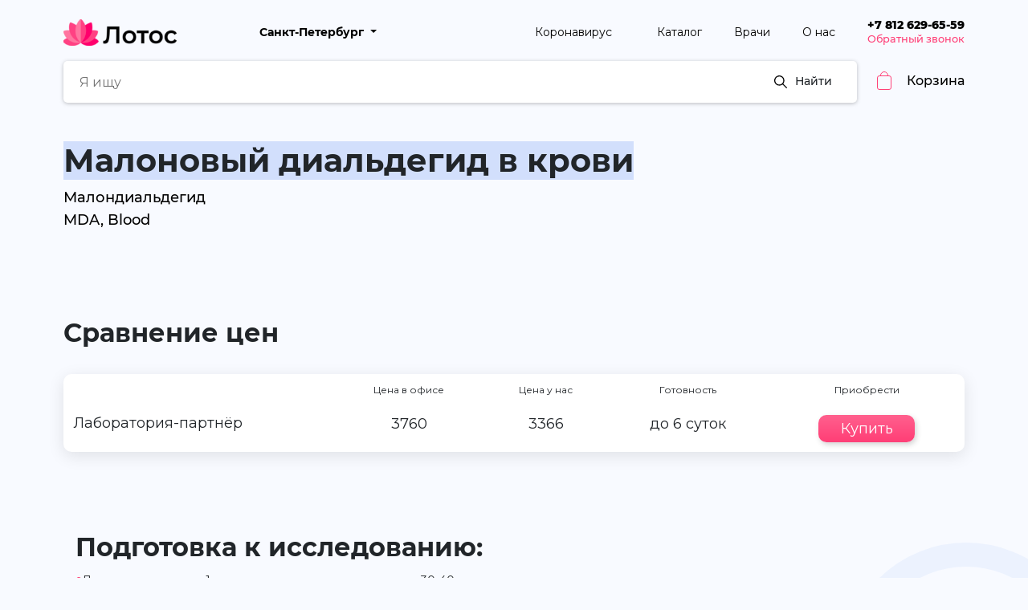

--- FILE ---
content_type: text/html; charset=utf-8
request_url: https://lotoslab.ru/analizy-sankt-peterburg/katalog-analizov/malonovyj-dialdegid-v-krovi/
body_size: 9592
content:


<html>

<head>
<!-- Google Tag Manager -->
<script>(function(w,d,s,l,i){w[l]=w[l]||[];w[l].push({'gtm.start':
new Date().getTime(),event:'gtm.js'});var f=d.getElementsByTagName(s)[0],
j=d.createElement(s),dl=l!='dataLayer'?'&l='+l:'';j.async=true;j.src=
'https://www.googletagmanager.com/gtm.js?id='+i+dl;f.parentNode.insertBefore(j,f);
})(window,document,'script','dataLayer','GTM-KBXNFDN');</script>
<script type="text/javascript">!function(){var t=document.createElement("script");t.type="text/javascript",t.async=!0,t.src="https://vk.com/js/api/openapi.js?168",t.onload=function(){VK.Retargeting.Init("VK-RTRG-511877-2m7WM"),VK.Retargeting.Hit()},document.head.appendChild(t)}();</script><noscript><img src="https://vk.com/rtrg?p=VK-RTRG-511877-2m7WM" style="position:fixed; left:-999px;" alt=""/></noscript>
<!-- Facebook Pixel Code --><script>!function(f,b,e,v,n,t,s){if(f.fbq)return;n=f.fbq=function(){n.callMethod?n.callMethod.apply(n,arguments):n.queue.push(arguments)};if(!f._fbq)f._fbq=n;n.push=n;n.loaded=!0;n.version='2.0';n.agent='pltilda';
n.queue=[];t=b.createElement(e);t.async=!0;t.src=v;s=b.getElementsByTagName(e)[0];s.parentNode.insertBefore(t,s)}(window, document,'script','https://connect.facebook.net/en_US/fbevents.js');
fbq('init', '725695488283469');fbq('track', 'PageView');</script><!-- End Facebook Pixel Code -->
  <meta charset="UTF-8">
  <meta name="viewport" content="width=device-width, initial-scale=1">

  <title>Малоновый диальдегид в крови</title>
  
    <meta name="keywords" content="Малоновый диальдегид в крови, Малондиальдегид, MDA, Blood">
    <meta name="Description" content='Сдать "анализ на Малоновый диальдегид в крови в Санкт-Петербурге"'>
  
  <link rel="stylesheet" href="https://stackpath.bootstrapcdn.com/bootstrap/4.5.0/css/bootstrap.min.css" integrity="sha384-9aIt2nRpC12Uk9gS9baDl411NQApFmC26EwAOH8WgZl5MYYxFfc+NcPb1dKGj7Sk" crossorigin="anonymous">
  <link href="https://fonts.googleapis.com/css2?family=Roboto:wght@500&amp;display=swap" rel="stylesheet">
  <link rel="stylesheet" href="/static/css/header_test.css">
  <link rel="stylesheet" href="/static/css/index.css" />
  <link rel="stylesheet" href="/static/css/glider.min.css" />
  <link rel="stylesheet" href="/static/css/slider.css" />
  <link rel="stylesheet" href="/static/css/media.css">
  <link rel="stylesheet" href="/static/css/loading.css">
  <link rel="stylesheet" href="/static/css/toggle.css">


    <link rel="icon" href="/static/img/images/lotus_favico.ico" type="image/x-icon">
  <link href="https://fonts.googleapis.com/css2?family=Montserrat&display=swap" rel="stylesheet">


  <link rel="stylesheet" href="/static/css/jquery-ui.css" type="text/css" media="all" />
<link href="https://cdnjs.cloudflare.com/ajax/libs/font-awesome/5.15.1/css/all.min.css" rel="stylesheet">


  <script src="/static/js/jquery-1.10.2.min.js" type="text/javascript"> </script>
  <script src="https://cdnjs.cloudflare.com/ajax/libs/popper.js/1.14.3/umd/popper.min.js"></script>
  <script src="https://stackpath.bootstrapcdn.com/bootstrap/4.5.0/js/bootstrap.min.js" integrity="sha384-OgVRvuATP1z7JjHLkuOU7Xw704+h835Lr+6QL9UvYjZE3Ipu6Tp75j7Bh/kR0JKI" crossorigin="anonymous"></script>


  <script src='https://api.mapbox.com/mapbox-gl-js/v1.12.0/mapbox-gl.js'></script>
<script src="/static/js/glider.min.js"></script>
  <script src="/static/js/slider.js"></script>


  <link href='https://api.mapbox.com/mapbox-gl-js/v1.12.0/mapbox-gl.css' rel='stylesheet' />

  <style>.tinkoffPayRow{display:block;margin:1%;width:160px;}</style>

</head>

<body>

<noscript><iframe src="https://www.googletagmanager.com/ns.html?id=GTM-KBXNFDN"
height="0" width="0" style="display:none;visibility:hidden"></iframe></noscript>
<!-- End Google Tag Manager (noscript) -->
  <header>
    <div class="container d-flex align-items-center" style="padding-top: 20px">
        <a href="/">
          <img src="/static/img/images/Lotos_logo_1%201.svg" class="Logo">
        </a>
      <nav class="count" style="position: relative">
      <div class="first-basket" id="fut" style="position: absolute; right: 0; margin-right:70px;margin-top: 9px">
            <div class="basket" >
  <a href="/cart/cart-detail/" style="text-decoration: none;color: black">
    <div class="d-flex align-items-center">
      <span style="display: inline-block;">
        <svg class="myImg" width="35" height="32" viewBox="0 0 35 32" fill="none" xmlns="http://www.w3.org/2000/svg" >
          <style>
            .item_count {
              font: bold 12px sans-serif;
              fill: white;
            }
            .cart_number_circle{
              display: none;
            }
          </style>


          <rect x="0.5" y="9.5" width="17" height="17" rx="2.5" stroke="#FF4178"/>
            <path d="M4.5 9V9.5H5H13H13.5V9C13.5 6.51472 11.4853 4.5 9 4.5C6.51472 4.5 4.5 6.51472 4.5 9Z" stroke="#FF4178"/>

          <circle cx="19" cy="9" r="9" fill="#FF4178" class="cart_number_circle"/>

          <text x="16" y="13" z="100" class="item_count cart-item-count">
          </text>
        </svg>
      </span>
        <span style="margin-left: 2px">Корзина</span>
    </div>
  </a>
</div>

      </div>
        <div class="topnav" id='myTopnav'>
          <div class="first-basket">
            <div class="basket" >
  <a href="/cart/cart-detail/" style="text-decoration: none;color: black">
    <div class="d-flex align-items-center">
      <span style="display: inline-block;">
        <svg class="myImg" width="35" height="32" viewBox="0 0 35 32" fill="none" xmlns="http://www.w3.org/2000/svg" >
          <style>
            .item_count {
              font: bold 12px sans-serif;
              fill: white;
            }
            .cart_number_circle{
              display: none;
            }
          </style>


          <rect x="0.5" y="9.5" width="17" height="17" rx="2.5" stroke="#FF4178"/>
            <path d="M4.5 9V9.5H5H13H13.5V9C13.5 6.51472 11.4853 4.5 9 4.5C6.51472 4.5 4.5 6.51472 4.5 9Z" stroke="#FF4178"/>

          <circle cx="19" cy="9" r="9" fill="#FF4178" class="cart_number_circle"/>

          <text x="16" y="13" z="100" class="item_count cart-item-count">
          </text>
        </svg>
      </span>
        <span style="margin-left: 2px">Корзина</span>
    </div>
  </a>
</div>

          </div>
          <div class="dropdown">
            <a href="#"  class="dropdown-toggle city-changer-dropdown" data-toggle="dropdown" style="text-decoration: none; font-weight: bold">
              Санкт-Петербург
            </a>
            <div class="dropdown-menu">
              
                
              
                
                  <a class="dropdown-item" href="/cart_change_city/moskva">Москва</a>
                
              
                
              
                
              
                
                  <a class="dropdown-item" href="/cart_change_city/novosibirsk">Новосибирск</a>
                
              
                
              
                
                  <a class="dropdown-item" href="/cart_change_city/ekaterinburg">Екатеринбург</a>
                
              
                
                  <a class="dropdown-item" href="/cart_change_city/nizhnijnovgorod">Нижний Новгород</a>
                
              
                
              
                
              
                
              
                
              
                
              
                
              
                
              
                
              
                
              
                
              
                
              
                
              
                
              
                
                  <a class="dropdown-item" href="/cart_change_city/omsk">Омск</a>
                
              
                
              
                
              
                
                  <a class="dropdown-item" href="/cart_change_city/barnaul">Барнаул</a>
                
              
                
              
                
              
                
              
                
              
                
              
                
              
                
              
                
              
                
              
                
              
                
              
                
              
                
                  <a class="dropdown-item" href="/cart_change_city/arhangelsk">Архангельск</a>
                
              
                
              
                
              
                
              
                
              
                
              
                
              
                
              
                
              
                
              
                
              
                
              
                
              
                
                  <a class="dropdown-item" href="/cart_change_city/petrozavodsk">Петрозаводск</a>
                
              
                
              
                
              
                
              
                
              
                
              
                
              
                
              
                
              
                
              
                
              
                
              
                
              
                
              
                
              
                
              
                
              
                
              
                
              
                
              
                
              
                
              
                
              
                
              
                
              
                
              
                
              
                
              
                
              
                
              
                
              
                
              
            </div>
          </div>
          <div class="nav-links">
            <div class="dropdown">
              <a href="#" class="dropdown-toggle korona-changer city-changer-dropdown" data-toggle="dropdown" style="text-decoration: none; font-weight: bold">
                Коронавирус
              </a>
               <div class="dropdown-menu">
                  <a class="dropdown-item"  href="/coronavirus-spb/">Санкт-Петербург</a>
                  <a class="dropdown-item"  href="/coronavirus-moskva/">Москва</a>
                </div>
            </div>
            <a class="" href="/analizy-sankt-peterburg/katalog-analizov/">Каталог</a>
            <a class="" href="/doctors/">Врачи</a>
            <a class="" href="/o-nas/">О&#160;нас</a>

          <div class="second-phone-mail">
              <a href="tel:+78126296559" style="font-style: normal; font-weight: 800; padding-bottom: 0px; padding-right: 0!important;">+7 812 629-65-59</a>
              <a href="#" onclick="ym(56506255,'reachGoal','openpop'); clickModalPhoneBtn()" style="color: #FF4078; font-size: 0.8em; font-weight: 500; padding-top: 2px">Обратный звонок</a>
          </div>
          <div class="ml-auto first-phone-mail" style="text-align: right; white-space: nowrap">
              <a href="tel:+78126296559" style="font-style: normal; font-weight: 800; padding-right: 0px!important;">+7 812 629-65-59</a> <br>
              <a href="#" onclick="ym(56506255,'reachGoal','openpop'); clickModalPhoneBtn()" style="color: #FF4078; font-size: 0.8em; font-weight: 500; padding-right: 0px!important;">Обратный звонок</a>
          </div>



        <div id="myTopnavv">
          <a href="#" id='menu' class="icon">
              <img src="/static/img/images/open-menu%20(3)%201.svg" onclick=imgchange(this,"/static/img/images/open-menu%20(3)%201.svg","/static/img/images/Group%2045.svg")></a>
        </div>
        </div>
      </nav>
    </div>
    <div class="container" style="display: flex; align-items: stretch; align-content: space-between; overflow: visible">

      <div class="poisc input-group mt-3" style="margin-bottom: 48px; padding-left: 0px">
        <input type="text" class="inp_fut" id="searchForm" name="txtSearch" placeholder="Я ищу" style="height: 52px;width: 100%">
          <div id="container" style="width: 100%; background-color: #FFFFFF; padding: 0"></div>
          <div class="lupa" style="padding-right: 10px"><p>
              <svg style="margin-right:10px " width="16" height="16" viewBox="0 0 16 16" fill="none" xmlns="http://www.w3.org/2000/svg">
<path d="M15.9023 14.9597L11.2545 10.3118C12.136 9.22342 12.6667 7.8398 12.6667 6.33336C12.6667 2.84116 9.82552 0 6.33333 0C2.84113 0 0 2.84116 0 6.33336C0 9.82555 2.84116 12.6667 6.33336 12.6667C7.8398 12.6667 9.22342 12.136 10.3118 11.2545L14.9597 15.9024C15.0899 16.0325 15.3009 16.0325 15.4311 15.9024L15.9024 15.4311C16.0325 15.3009 16.0325 15.0898 15.9023 14.9597ZM6.33336 11.3334C3.5762 11.3334 1.33335 9.09052 1.33335 6.33336C1.33335 3.57619 3.5762 1.33335 6.33336 1.33335C9.09052 1.33335 11.3334 3.57619 11.3334 6.33336C11.3334 9.09052 9.09052 11.3334 6.33336 11.3334Z" fill="black"/>
</svg>Найти</p></div>
      </div>
      <div class="second-basket" style="margin-top: 25px; padding-left: 25px">
            <div class="basket" >
  <a href="/cart/cart-detail/" style="text-decoration: none;color: black">
    <div class="d-flex align-items-center">
      <span style="display: inline-block;">
        <svg class="myImg" width="35" height="32" viewBox="0 0 35 32" fill="none" xmlns="http://www.w3.org/2000/svg" >
          <style>
            .item_count {
              font: bold 12px sans-serif;
              fill: white;
            }
            .cart_number_circle{
              display: none;
            }
          </style>


          <rect x="0.5" y="9.5" width="17" height="17" rx="2.5" stroke="#FF4178"/>
            <path d="M4.5 9V9.5H5H13H13.5V9C13.5 6.51472 11.4853 4.5 9 4.5C6.51472 4.5 4.5 6.51472 4.5 9Z" stroke="#FF4178"/>

          <circle cx="19" cy="9" r="9" fill="#FF4178" class="cart_number_circle"/>

          <text x="16" y="13" z="100" class="item_count cart-item-count">
          </text>
        </svg>
      </span>
        <span style="margin-left: 2px">Корзина</span>
    </div>
  </a>
</div>

      </div>

    </div>
  </header>

  <div class="modal fade" id="exampleModalPhone" tabindex="-1" role="dialog" aria-labelledby="exampleModalPhoneLabel" aria-hidden="true">
              <div class="modal-dialog modal-md">
                <div class="modal-content">
                  <div class="container" style="margin: 5px">

                    <div class="modal-header" style="border-bottom: initial">
                      <div class="col">
                        <div class="row justify-content-center">
                            <h4 class="Big_text">Обратный звонок</h4>
                        </div>
                      </div>
                      <h5 class="modal-title" id="exampleModalPhoneLabel"></h5>
                      <button type="button" class="close" data-dismiss="modal" aria-label="Close" style="position: relative;  width: 15px;height: 15px; background: #FF3122; border-radius: 50%; color:white ;">
                        <span aria-hidden="true" style="position: absolute;top: 4px;bottom: 0; left:0;right: 0;opacity: initial">&times;</span>
                      </button>
                    </div>
                    <div class="container">
                      <div class="modal-body" style="padding: 0rem">
                          <p class="Small_text2">Оставьте свои контакты, мы перезвоним</p>
                          <form action="/add_question/" method="post">
                            <input type="hidden" name="csrfmiddlewaretoken" value="31GmdhnKELMmYthwU3SzkSgLxJMr11r1GAINNa9srMA4rxcIjZ4HfoLkIk4HQIJJ">
                            <input type="text" placeholder="Введите ваше имя" class="inp" required name="name">
                            <input type="text" placeholder="Введите ваш телефон" class="inp" required name="telephone">
                            <button type="submit" onclick="ym(56506255,'reachGoal','popfinish');" name="question_btn" class="btn lotos-button" style="width: 100%;  margin-bottom: 20px">Перезвоните мне</button>
                          </form>
                      </div>
                    </div>
                  </div>
                </div>
















              </div>
  </div>

  





    <div style="position: relative">
<svg style="position: absolute;right: 0; top: 500px;"  width="232" height="310" viewBox="0 0 232 310" fill="none" xmlns="http://www.w3.org/2000/svg">
<circle opacity="0.5" cx="155" cy="155" r="140" stroke="#DFE9FD" stroke-width="30"/>
</svg>
<div class="container">
  <div class="blocOne">
      <div class="row">
      <div class="col-sm-11">
          <h1><a>Малоновый диальдегид в крови</a></h1>
          <h2 class="h2_not_style">Малондиальдегид<br>
                                   MDA, Blood</h2>
      </div>
    </div>

  <h2 style="margin-top: 100px">Сравнение цен</h2>

  <table class="table" style="text-align: center; position: relative">
    <thead>
      <tr style="font-weight: 600;font-size: 12px">
        <th scope="col"></th>
        <th scope="col">Цена в офисе</th>
        <th scope="col">Цена у нас</th>
        <th scope="col">Готовность</th>
        <th scope="col">Приобрести</th>
      </tr>
    </thead>
    <tbody style="font-size: 18px">
      
      <tr>
          <th style="text-align: left; max-width: 200px" scope="row">
              <h3 class="h3_not_style">Лаборатория-партнёр</h3></th>
        <td>3760</td>
        <td>
          
            3366
          
        </td>
        <td>до 6 суток</td>
        <td>
          
            <button type="button" class="analiz_butn" onclick="increment_product(37030)">Купить</button>
          
        </td>
      </tr>
      <br>
      
    </tbody>
  </table>

  
    <div class="col-12 block-mb">
      <h2 class="Big_text mb-4" style="font-size: 20px;padding-top: 20px">Лаборатория-партнёр</h2>
      <div class="row justify-content-around _text_bloc">
        <div class="col-4"  style="text-align: center">
          <p style="margin-bottom: initial">Цена&#160;в&#160;офисе</p>
          <p style="text-align: center; font-size: 19px">3760 р.</p>
        </div>
        <div class="col-4" style="text-align: center">

            <p style="margin-bottom: initial">Готовность</p>
          <p style="text-align: center;font-size: 19px">до 6 суток</p>
        </div>
      </div>
      <div class="row justify-content-around _text_bloc">
        <div class="col-4"  style="text-align: center">
            <p style="margin-bottom: initial">Цена у нас</p>
            <p style="text-align: center;font-size: 19px">
              
                3366 р.
              
            </p>

        </div>
        <div class="col-4" style="text-align: center">
             <div class="row row justify-content-center">
               
          <button type="button" class="btn mt-2 lotos-button" style="width: 145px; height: 44px; margin-bottom: 50px" onclick="increment_product(37030)">
          Купить
        </button>
              
             </div>
        </div>
      </div>
    </div>

  

<div class="container>">
<div class="col" style="margin-top: 100px">


  
</div>

  <div class="col" style="margin-top: 100px">

    <div class="col-ls-7">
      
        <h2>Подготовка к исследованию:</h2>

        <p class="col-ls-7 Small_text">
            
              <l>•</l>Детям в возрасте до 1 года не принимать пищу в течение 30-40 минут до исследования.<br>
            
              <l>•</l>Не принимать пищу в течение 2-3 часов до исследования, можно пить чистую негазированную воду.<br>
            
              <l>•</l>Не курить в течение 30 минут до исследования.<br>
            
        </p>
      
    </div>
  </div>
  <div class="col" style="margin-top: 100px">
    <div class="col-ls-11">
        
    </div>

  </div>
</div>
</div>

<div class="row container mt-5" style="position:relative">
  <h2>Где сдать
    
      анализ на малоновый диальдегид в крови
     в Санкт-Петербурге?</h2>
</div>
<div id='map' style='width: 100%; height: 452px; margin-top: 40px;'></div>
    <div class="container" style="margin-top: 100px">
    </div>

<div class="container">
  

<div>

  <h2 style="margin-top: 100px; margin-bottom: 50px; "><strong>Пройдите опрос и мы<br> подберем вам список анализов</strong></h2>

  <div class="row justify-content-around">

    <svg style="position: absolute;left: 0" width="204" height="310" viewBox="0 0 204 310" fill="none" xmlns="http://www.w3.org/2000/svg">
      <circle opacity="0.5" cx="49" cy="155" r="140" stroke="#DFE9FD" stroke-width="30" />
    </svg>

    <div class="interview-form">
      <form action="/add_interview/" method="post">
        <input type="hidden" name="csrfmiddlewaretoken" value="31GmdhnKELMmYthwU3SzkSgLxJMr11r1GAINNa9srMA4rxcIjZ4HfoLkIk4HQIJJ">
        <div class="question-form question-1">
          <div class="question__header">
            <p class="question__title">Ваш пол</p>
            <p class="question__number">1/5</p>
          </div>
          <div class="question__body">
            <div class="input-group">
              <input class="checkbox" id="man-button" type="radio" name="sex" value="male" checked>
              <label for="man-button">Мужской</label>
            </div>
            <div class="input-group">
              <input class="checkbox" id="woman-button" type="radio" name="sex" value="female">
              <label for="woman-button">Женский</label>
            </div>
          </div>
          <button type="button" class="btn lotos-button" onclick="ym(56506255,'reachGoal','startquestion'); nextQuestion()" style="width: 113px;height: 37px">Далее</button>
        </div>
        <div class="question-form question-2">
          <div class="question__header">
            <p class="question__title">Ваш возраст</p>
            <p class="question__number">2/5</p>
          </div>
          <div class="question__body">
            <input type="number" name="age" value="36">
          </div>
          <button type="button" class="btn lotos-button" onclick="nextQuestion()" style="width: 113px;height: 37px">Далее</button>
        </div>
        <div class="question-form question-3">
          <div class="question__header">
            <p class="question__title" id="question_title3">Активный образ жизни</p>
            <p class="question__number">3/5</p>
          </div>
          <div class="question__body" style="display: block !important">
            <input type="range" class="slider" name="active_rate" value="3" min="1" max="5" step="1">
            <div class="d-flex justify-content-between">
              <p>1</p>
              <p>5</p>
            </div>
          </div>
          <button type="button" class="btn lotos-button" onclick="nextQuestion()" style="width: 113px;height: 37px">Далее</button>
        </div>
        <div class="question-form question-4">
          <div class="question__header">
            <p class="question__title">Ваш вес, кг</p>
            <p class="question__number">4/5</p>
          </div>
          <div class="question__body">
            <input type="number" name="weight" value="55" id="age">
          </div>
          <button type="button" class="btn lotos-button" onclick="nextQuestion()" style="width: 113px;height: 37px">Далее</button>
        </div>
        <div class="question-form question-5">
          <div class="question__header">
            <p class="question__title">Ваш рост, см</p>
            <p class="question__number">5/5</p>
          </div>
          <div class="question__body">
            <input type="number" name="height" value="178">
          </div>
          <button type="button" class="btn lotos-button" onclick="nextQuestion()" style="width: 113px;height: 37px">Далее</button>
        </div>
        <div class="question-form question-6">
          <div class="question__header">
            <p class="question__title">Ваш e-mail</p>
            <p class="question__number"></p>
          </div>
          <div class="question__body">
            <input type="email" name="email" placeholder="example@doc-hello.ru" required>
          </div>
          <button type="submit" onclick="ym(56506255,'reachGoal','finishquestions');" name="recomendations_btn" class="btn lotos-button" style="width: 228px;height: 37px">Получить&#160;рекомендации</button>
        </div>

      </form>

    </div>

    <div class="col-lg-4 ">
      <img src="/static/img/frame/home_page_2.svg" class="img_media">
    </div>

 </div>
    <div class="ml-5 mt-4 row Bold_text" style="position:relative; margin-bottom: 100px">
    <h5 style="font-weight:700; margin-top: 9px">Найти другие анализы?</h5>
    <a href="/analizy-sankt-peterburg/katalog-analizov/" style="text-decoration: none;">
      <button class="ml-md-2 btn lotos-button " style="display: block;z-index: 200; width: 145px; height: 44px;">Каталог</button>
    </a>
  </div>


    <div class="col">
        <h2><strong>Отзывы</strong></h2>

    
        <div class="glider-contain" id="comments">
          <div class="glider">
            <div class="block">
                           
						  <div class="card-body d-flex flex-row">
                            <!-- Avatar -->
                            <img src="/static/img/images/review1.jpg" class="rounded-circle mr-3" height="64px" width="64px" alt="avatar">

                            <!-- Content -->
                            <div class="p2" style="color: #656565;">

                              <!-- Title -->
                              <h6 class="card-title font-weight-bold mb-2" style="font-size: 16px; font-weight: 700">Юлия Тишинская</h6>
                              <!-- Subtitle -->
                              <p class="card-text" style="font-size: 12px; font-weight: 500"><i class="far fa-clock pr-2"></i>07/09/2020</p>

                            </div>

                            <div class="ml-auto p-2" style="font-size: 12px; font-weight: 500; text-align: left; padding-top: 0px !important;">
                                <a href="https://vk.com/topic-197991002_41185390" target="_blank" style="color: #656565">Читать в <br>источнике</a>
                            </div>
                        </div>
                            <div class="card-body" style="padding-top: 0px;">
                                Удобный сервис. Получилось сдать анализы дешевле розничных цен. Всё прошло замечательно!
                            </div>

                        </div>			
<div class="block">		
<div class="card-body d-flex flex-row">
                            <!-- Avatar -->
                            <img src="/static/img/images/review2.jpg" class="rounded-circle mr-3" height="64px" width="64px" alt="avatar">

                            <!-- Content -->
                            <div class="p2" style="color: #656565;">

                              <!-- Title -->
                              <h6 class="card-title font-weight-bold mb-2" style="font-size: 16px; font-weight: 700">Анастасия Кутина</h6>
                              <!-- Subtitle -->
                              <p class="card-text" style="font-size: 12px; font-weight: 500"><i class="far fa-clock pr-2"></i>26/11/2020</p>

                            </div>

                            <div class="ml-auto p-2" style="font-size: 12px; font-weight: 500; text-align: left; padding-top: 0px !important;">
                                <a href="https://vk.com/topic-197991002_41185390" target="_blank" style="color: #656565">Читать в <br>источнике</a>
                            </div>
                        </div>
                            <div class="card-body" style="padding-top: 0px;">
                                Все прошло хорошо. Нужно было узнать группу крови и резус-фактор. Помимо сниженной цены на лотосе получила по промокоду скидку.
                            </div>

                        </div>				
          </div>
            <button aria-label="Previous" class="glider-prev" style="background-color: rgba(0,0,0,0.3); border-radius: 50%; color: white;">
                <span class="fa fa-chevron-left" style="margin: 7px 12px 7px 10px; font-size: 20px;"></span>
            </button>
            <button aria-label="Next" class="glider-next" style="background-color: rgba(0,0,0,0.3); border-radius: 50%; color: white">
                <span class="fa fa-chevron-right" style="margin: 7px 10px 7px 12px; font-size: 20px;"></span>
            </button>
        </div>
    </div>

  <h2 style="margin-top:100px"><strong>Сдать
      
      анализ на малоновый диальдегид в крови
      
      
      — просто!</strong></h2>
   <div class="row" style="margin-top: 92px">

        <div class="col-lg block">
          <h2 class="Big_text" style="font-size: 1.6em">Высокое качество</h2>
          <p class="Small_text" style="font-size: 1em;text-align: left">
              Наши партнеры - лучшие лаборатории Петербурга, делающие тест на covid 19.
          </p>
        </div>
        <div class="col-lg block">
          <h2 class="Big_text" style="font-size: 1.6em">Быстрый результат</h2>
          <p class="Small_text" style="font-size: 1em;text-align: left">
              Сразу после готовности результата теста на коронавирус вы получите егоудобным для вас способом:
                    e-mail, telegram или whatsapp</p>
        </div>
        <div class="col-lg block" >
          <h2 class="Big_text" style="font-size: 1.6em">Выгоду</h2>
          <p class="Small_text" style="font-size: 1em; text-align: left">
              Наши цены на анализ на коронавирус дешевле цен в лабораториях Петербурга
          </p>
        </div>

      </div>


 <div class="row" style="margin-top: 100px">

  <div class="col-lg-7">
      <h2 style="margin-top: 20px ; ">Ответы на частые вопросы </h2>
     <div class="col">

         <div class="question2"> <div class="question">Вернутся ли деньги, если я отменю заказ?</div>
             <div class="text-a">Да. Если вы отмените заказ до прихода в лабораторию, мы вернем деньги вам на карту.</div>
         </div>
     </div>
     <div class="col">

         <div class="question2"> <div class="question">Почему цены ниже, чем на сайте лаборатории?</div><div class="text-a">Мы договорились с лабораториями о скидках для наших клиентов.</div></div>
     </div>
     <div class="col">

         <div class="question2">  <div class="question">Защищены ли данные результатов анализов?</div><div class="text-a">Конечно. Кроме лаборатории и вас никто не сможет получить ваши данные.</div></div>
     </div>
     <div class="col">

         <div class="question2"><div class="question">Когда можно прийти в лабораторию?</div><div class="text-a">На следующий день после оплаты. Информация о вашем заказе продублируется в виде смс. В офисе вас уже ждут, достаточно сказать свою имя и фамилию.</div></div>
     </div>


   </div>
   <div class="col-lg-4" id="Feedback">
     <h4 class="Big_text">Есть дополнительные вопросы?</h4>
     <p class="Small_text2">Оставьте свои контакты, мы перезвоним</p>
     <form action="/add_question/" method="post">
       <input type="hidden" name="csrfmiddlewaretoken" value="31GmdhnKELMmYthwU3SzkSgLxJMr11r1GAINNa9srMA4rxcIjZ4HfoLkIk4HQIJJ">
       <input type="text" placeholder="Введите ваше имя" class="inp" name="name">
       <input type="text" placeholder="Введите ваш телефон" class="inp" name="telephone">
       <button type="submit" name="question_btn" class="btn lotos-button" style="width: 100%;  margin-bottom: 20px">Перезвоните мне</button>
     </form>
   </div>
 </div>
</div>


<script type="text/javascript">
  var active_question = 1;
  var questions_count = 6;

  function disableUnactiveQuestions() {
    for (var num = 1; num <= questions_count; num++) {
      if (num != active_question) {
        $(`.question-${num}`).hide();
      } else {
        $(`.question-${num}`).show();
      }
    }
  }

  function nextQuestion() {
    active_question += 1;
    disableUnactiveQuestions();
  }
  disableUnactiveQuestions();
</script>

</div>

<script>

document.title = 'Малоновый диальдегид в крови'







  mapboxgl.accessToken = 'pk.eyJ1IjoiZWdvcm92bSIsImEiOiJjanhic2F1ZDUwMTdvNDJ0bHMxOGg5NWthIn0.QL2wIcgAJIBNIz2gbpuLVQ';
  var map = new mapboxgl.Map({
    container: 'map',
    style: 'mapbox://styles/mapbox/streets-v11',
    center: ['30,316195'.replace(',', '.'), '59,936926'.replace(',', '.')],
    zoom: 12,
  });

  map.on('load', function() {
    map.loadImage(
      '/static/img/images/pin.png',
      function(error, image) {
        if (error) throw error;
        map.addImage('custom-marker', image);
        // Add a new source from our GeoJSON data and
        // set the 'cluster' option to true. GL-JS will
        // add the point_count property to your source data.
        map.addSource('shops', {
          type: 'geojson',
          data: '/load_geojson',
        });
        map.addLayer({
          'id': 'shops',
          'type': 'symbol',
          'source': 'shops',
          'layout': {
            'icon-image': 'custom-marker',
            'text-field': [
              'format',
              ['get', 'lab_name'],
              {'font-scale': 1}
            ],
            'text-variable-anchor': ['top', 'bottom', 'left', 'right'],
            'text-radial-offset': 1,
            'text-justify': 'auto',
          }
        });
      });

  });

  map.on('click', 'shops', function(e) {
    var coordinates = e.features[0].geometry.coordinates.slice();
    var address = e.features[0].properties.address;
    var take_text = e.features[0].properties.take_text;

    choosedLab = e.features[0].properties.shop_name;
    choosedShopLabId = e.features[0].properties.id;

    while (Math.abs(e.lngLat.lng - coordinates[0]) > 180) {
      coordinates[0] += e.lngLat.lng > coordinates[0] ? 360 : -360;
    }

    new mapboxgl.Popup()
      .setLngLat(coordinates)
      .setHTML(`
        <div class="map-popup">
          <p class="address-text">Адрес:</p>
          <p class="popup-text">${address}</p>
          <p class="popup-text">График работы: Пн-Пт: 7:30-19:30 Сб: 8:30-16:00 Вс: Выходной</p>
          <p class="take-text">${take_text}</p>
        </div>
      `)
      .addTo(map);
  });

  // Change the cursor to a pointer when the mouse is over the places layer.
  map.on('mouseenter', 'places', function() {
    map.getCanvas().style.cursor = 'pointer';
  });

  // Change it back to a pointer when it leaves.
  map.on('mouseleave', 'places', function() {
    map.getCanvas().style.cursor = '';
  });
</script>



  
<div class="container mt-5 mb-3">
  <div class="row align-items-center">
    <div class="row-4">
      <img src="/static/img/images/Lotos_logo_1%201.svg">
    </div>
    <div class="row-4 ml-auto text-futer mt-3">
      <a class="ml-4" href="/coronavirus-spb/">Коронавирус</a>
      <a class="ml-4" href="/analizy-sankt-peterburg/katalog-analizov/">Каталог</a>
      <a class="ml-4" href="/doctors/">Партнер</a>
      <a class="ml-4" href="/o-nas/">О&#160;нас</a>
    </div>
    <div class="Bold_text col-5 ml-auto phone-mail" style="text-align: right; white-space: nowrap">
      <a>+7 812 629-65-59</a> <br>
      <a>info@lotoslab.ru</a>
    </div>
  </div>
    <div class="row text-futer2 justify-content-center">
    <div class="col-4 mr-4">
      <a class="ml-4" href="/coronavirus-spb/">Коронавирус</a>
      <a class="ml-4" href="/analizy-sankt-peterburg/katalog-analizov/">Каталог</a>
    </div>
         <div class="col-4 ">
      <a class="ml-4" href="/doctors/">Партнер</a>
      <a class="ml-4" href="/o-nas/">О&#160;нас</a>
         </div>
    </div>

</div>


  <script type="text/javascript">
     var name, telephone;

    function ready() {
      var isTurn = $('.modal-open-btn').attr('disabled');
      $('.modal-open-btn').prop('disabled', !isTurn)
    }

    function clickModalPhoneBtn() {
          $('#exampleModalPhone').modal('show');
    }

        var x=false

  function imgchange(obj,imgX,imgY) {
   if  (x){
   obj.src=imgX
   } else {
   obj.src=imgY
   }
  x=!x
 }



     function a(){
        document.getElementById('fut').style.visibility = 'hidden';
      }

     let isVisible = true;
      const div = document.getElementById('fut');

      function trigger() {
        isVisible = !isVisible;
        div.style.display = isVisible ? "block" : "none";
      };


      document
        .getElementById('myTopnavv')
        .addEventListener('click', trigger);


    $(document).ready(function() {
      var init_item_count = 0;
      if(init_item_count != 0) changeCartText(init_item_count);

      $('#searchForm').keyup(function() {
        var term = $('#searchForm').val();
        if (term == '') {
          $('#container').html('');
          return;
        }
        $.ajax({
          url: `/ajax_calls/search/?term=${term}`,
          success: function(data, textStatus) {
            $('#container').html('');
            data.forEach((el) => {
              console.log(el)

              var replace_url = "/analizy-sankt-peterburg/katalog-analizov/1234/".replace('1234', el.name_en);

              $('#container').append(
                `
              <div class="search-item">
                <a href="${replace_url}"><span>${el.name}</span></a>
                <div style="display: flex; align-items: center; justify-content: flex-end">
                  <span>${el.price} руб</span>
                  <a href="#" onclick="ym(56506255,'reachGoal','add'); increment_product(${el.branch_id})" >
                  <img id="basket_icon" style="margin-left: 22px" src="/static/img/images/cart-icon.svg" alt="Лотос"
                  onmouseover=imgchange(this,"/static/img/images/cart-icon.svg","/static/img/images/basret-red.svg")
                  onmouseout=imgchange(this,"/static/img/images/cart-icon.svg","/static/img/images/basret-red.svg")></a>
                </div>
              </div>
              `
              );
            });
          },
        });
      })
    });

    $(document).click(function(e) {
     $('#container').html('');
    });
    $('#container').click(function(e) {
      e.stopPropagation();
    });
  </script>
  <script type="text/javascript">
    function changeCartText(x) {
      // $('.cart_number_circle').css('display', 'block !important')
      var num = parseInt(x);




      var circles = document.getElementsByClassName('cart_number_circle');

      Array.prototype.forEach.call(circles, function(el) {
        el.style.display = num > 0 ? 'block' : 'none'

      });
       
       
       
       

      if (x >= 10) {

        $('.cart-item-count')[0].setAttribute('x', 12);
        $('.cart-item-count')[1].setAttribute('x', 12);
        $('.cart-item-count')[2].setAttribute('x', 12);
      }

      $('.cart-item-count')[0].textContent = num;
      $('.cart-item-count')[1].textContent = num;
      $('.cart-item-count')[2].textContent = num;
    }


    function increment_product(product_id) {
      let xhr = new XMLHttpRequest();
      var url = "/cart/item_increment/123/";
      xhr.open('GET', url.replace('123', product_id));

      xhr.onload = function() {
        changeCartText(xhr.responseText);

        $(".myImg").animate({height: "50px", width: "50px"},)
       $(".myImg").animate({height: "32px", width: "35px"},)
      }
      xhr.send(null);
    }

    function decrement_product(product_id) {
      let xhr = new XMLHttpRequest();
      var url = "/cart/item_decrement/123/";

      xhr.open('GET', url.replace('123', product_id));
      xhr.send(null);
    }
  </script>
  <script src="/static/js/script.js"></script>
</body>

</html>


--- FILE ---
content_type: text/css
request_url: https://lotoslab.ru/static/css/header_test.css
body_size: 735
content:
* {
  margin: 0;
  padding: 0;
}
li {
  list-style: none;
}
header .nav-links a:hover{
  color:#FF4178;
}

header {
  width: 100%;
  background-color: #f8faff;
  position: sticky;
  z-index:1020;
  top:0;
}
nav {
  width: 100%;
}
.first-basket{
  display: none;
}
.nav-links{
  display: flex;
  align-items: center;
}
.second-a-menu a{
  color: black;
}
.topnav {
  margin-left: 78px;
  display: flex;
  justify-content: space-between;
  align-items: center;
}

.topnav a {
  text-decoration: none;
  color: black;
  text-align: center;
  padding: 11px 20px;
  font-weight: 400;
  font-size: 14px;
  line-height: 18px;
    /*background-image: linear-gradient(currentColor, currentColor);*/
}

.dropdown-item{
  text-align: left !important;
}
.topnav a:hover {
  opacity: 0.7  ;
    /*background-image: linear-gradient(currentColor, currentColor);*/
}
.topnav .icon {
  display: none;
}
.second-a-menu {
  border-left: 1px solid rgba(255, 255, 255, 0.4);
  border-right: 1px solid rgba(255, 255, 255, 0.4);
}

header .search-item {
  color: black;
  padding: 26px 20px 0 20px;
  display: grid;
  grid-template-columns: 4fr 1fr;
  align-items: center;
}

header .search-item a {
  color: inherit;
  text-decoration: none;
}

header .search-item:last-child {
  padding-bottom: 26px;
}

header .search-item:hover {
  color: #FF4078;
}
@media screen and (min-width: 992px){
    .text-futer2{ display: none;
 }
}
@media screen and (max-width: 991px) {
  header img{
    margin-top: 0;
  }
    .text-futer{ display: none;
 }
  .second-basket{
    display: none;
  }
  .first-basket{
    display: block;
  }
  .logo{
    position: absolute;
    top: 24px;
      z-index: 1200;
  }
  .topnav{
    margin: 0;
    display: block;
  }
  .nav-links{
    display: block;
      /*margin-bottom: 50px;*/
  }
  .topnav a {
    display: none;
  }
  .topnav a.icon {
    float: right;

    display: block;
    /*color: #ffffff;*/
    font-size: 25px;
  }
  nav {
    width: 100%;
  }
  .topnav.responsive {
    position: relative;
    top: 50px;

  }
  header .topnav.responsive {
    margin-bottom: 50px;
  }
  .topnav.responsive a.icon {
    position: absolute;
    top: -50px;
    right: 0;

  }
  .topnav.responsive a {
    float: none;
    display: block;
    text-align: left;
  }
  .second-a-menu {
    border: none;
    padding-right: 0px;
    padding-left: 0px;
  }
  .logo_basket_max {
      /*display: none;*/
  }
  /*.logo_basket_min{*/
  /*   display: none;*/
  /*}*/
  .block_logo_basket_min{

    margin-top: 10px;
  }
}
@media screen and (min-width: 992px) {
.logo_basket_min{
  display: none;
}
    .topnav .first-basket{
        display: none;
    }
    .first-basket .basket{
        display: none;
    }
}

/*.responsive{*/
/*    position: absolute;*/
/*    top: 30px;*/
/*}*/
/*.logo{*/

/*}*/
.text-futer a
{ color: black;}
#futer_text-rigth{
  font-size:3vw;!important;}
.text-futer2 a
{ color: black;}


--- FILE ---
content_type: text/css
request_url: https://lotoslab.ru/static/css/index.css
body_size: 4073
content:
body {
  background: #f8faff !important;
  font-family: Montserrat;
  font-style: normal;
  font-weight: 500;

}

#birthday {
  display: inline-block !important;

}


input:focus{
  border-color: #FF4178;
}
/*.search-item svg path {*/
/*    stroke:inherit;*/
/*    stroke-width:inherit;*/
/*    fill:inherit;*/
/*    }*/
.block_ob{
  min-height: calc(100vh - 80px);
}
/* montserrat-100 - latin_cyrillic */
@font-face {
  font-family: 'Montserrat';
  font-style: normal;
  font-weight: 100;
  src: url('../fonts/montserrat-v15-latin_cyrillic-100.eot');
  /* IE9 Compat Modes */
  src: local('Montserrat Thin'), local('Montserrat-Thin'),
    url('../fonts/montserrat-v15-latin_cyrillic-100.eot?#iefix') format('embedded-opentype'),
    /* IE6-IE8 */
    url('../fonts/montserrat-v15-latin_cyrillic-100.woff2') format('woff2'),
    /* Super Modern Browsers */
    url('../fonts/montserrat-v15-latin_cyrillic-100.woff') format('woff'),
    /* Modern Browsers */
    url('../fonts/montserrat-v15-latin_cyrillic-100.ttf') format('truetype'),
    /* Safari, Android, iOS */
    url('../fonts/montserrat-v15-latin_cyrillic-100.svg#Montserrat') format('svg');
  /* Legacy iOS */
}

/* montserrat-200 - latin_cyrillic */
@font-face {
  font-family: 'Montserrat';
  font-style: normal;
  font-weight: 200;
  src: url('../fonts/montserrat-v15-latin_cyrillic-200.eot');
  /* IE9 Compat Modes */
  src: local('Montserrat ExtraLight'), local('Montserrat-ExtraLight'),
    url('../fonts/montserrat-v15-latin_cyrillic-200.eot?#iefix') format('embedded-opentype'),
    /* IE6-IE8 */
    url('../fonts/montserrat-v15-latin_cyrillic-200.woff2') format('woff2'),
    /* Super Modern Browsers */
    url('../fonts/montserrat-v15-latin_cyrillic-200.woff') format('woff'),
    /* Modern Browsers */
    url('../fonts/montserrat-v15-latin_cyrillic-200.ttf') format('truetype'),
    /* Safari, Android, iOS */
    url('../fonts/montserrat-v15-latin_cyrillic-200.svg#Montserrat') format('svg');
  /* Legacy iOS */
}

/* montserrat-300 - latin_cyrillic */
@font-face {
  font-family: 'Montserrat';
  font-style: normal;
  font-weight: 300;
  src: url('../fonts/montserrat-v15-latin_cyrillic-300.eot');
  /* IE9 Compat Modes */
  src: local('Montserrat Light'), local('Montserrat-Light'),
    url('../fonts/montserrat-v15-latin_cyrillic-300.eot?#iefix') format('embedded-opentype'),
    /* IE6-IE8 */
    url('../fonts/montserrat-v15-latin_cyrillic-300.woff2') format('woff2'),
    /* Super Modern Browsers */
    url('../fonts/montserrat-v15-latin_cyrillic-300.woff') format('woff'),
    /* Modern Browsers */
    url('../fonts/montserrat-v15-latin_cyrillic-300.ttf') format('truetype'),
    /* Safari, Android, iOS */
    url('../fonts/montserrat-v15-latin_cyrillic-300.svg#Montserrat') format('svg');
  /* Legacy iOS */
}
/* montserrat-regular - latin_cyrillic */
@font-face {
  font-family: 'Montserrat';
  font-style: normal;
  font-weight: 400;
  src: url('../fonts/montserrat-v15-latin_cyrillic-regular.eot');
  /* IE9 Compat Modes */
  src: local('Montserrat Regular'), local('Montserrat-Regular'),
    url('../fonts/montserrat-v15-latin_cyrillic-regular.eot?#iefix') format('embedded-opentype'),
    /* IE6-IE8 */
    url('../fonts/montserrat-v15-latin_cyrillic-regular.woff2') format('woff2'),
    /* Super Modern Browsers */
    url('../fonts/montserrat-v15-latin_cyrillic-regular.woff') format('woff'),
    /* Modern Browsers */
    url('../fonts/montserrat-v15-latin_cyrillic-regular.ttf') format('truetype'),
    /* Safari, Android, iOS */
    url('../fonts/montserrat-v15-latin_cyrillic-regular.svg#Montserrat') format('svg');
  /* Legacy iOS */
}
/* montserrat-500 - latin_cyrillic */
@font-face {
  font-family: 'Montserrat';
  font-style: normal;
  font-weight: 500;
  src: url('../fonts/montserrat-v15-latin_cyrillic-500.eot');
  /* IE9 Compat Modes */
  src: local('Montserrat Medium'), local('Montserrat-Medium'),
    url('../fonts/montserrat-v15-latin_cyrillic-500.eot?#iefix') format('embedded-opentype'),
    /* IE6-IE8 */
    url('../fonts/montserrat-v15-latin_cyrillic-500.woff2') format('woff2'),
    /* Super Modern Browsers */
    url('../fonts/montserrat-v15-latin_cyrillic-500.woff') format('woff'),
    /* Modern Browsers */
    url('../fonts/montserrat-v15-latin_cyrillic-500.ttf') format('truetype'),
    /* Safari, Android, iOS */
    url('../fonts/montserrat-v15-latin_cyrillic-500.svg#Montserrat') format('svg');
  /* Legacy iOS */
}

/* montserrat-600 - latin_cyrillic */
@font-face {
  font-family: 'Montserrat';
  font-style: normal;
  font-weight: 600;
  src: url('../fonts/montserrat-v15-latin_cyrillic-600.eot');
  /* IE9 Compat Modes */
  src: local('Montserrat SemiBold'), local('Montserrat-SemiBold'),
    url('../fonts/montserrat-v15-latin_cyrillic-600.eot?#iefix') format('embedded-opentype'),
    /* IE6-IE8 */
    url('../fonts/montserrat-v15-latin_cyrillic-600.woff2') format('woff2'),
    /* Super Modern Browsers */
    url('../fonts/montserrat-v15-latin_cyrillic-600.woff') format('woff'),
    /* Modern Browsers */
    url('../fonts/montserrat-v15-latin_cyrillic-600.ttf') format('truetype'),
    /* Safari, Android, iOS */
    url('../fonts/montserrat-v15-latin_cyrillic-600.svg#Montserrat') format('svg');
  /* Legacy iOS */
}
/* montserrat-700 - latin_cyrillic */
@font-face {
  font-family: 'Montserrat';
  font-style: normal;
  font-weight: 700;
  src: url('../fonts/montserrat-v15-latin_cyrillic-700.eot');
  /* IE9 Compat Modes */
  src: local('Montserrat Bold'), local('Montserrat-Bold'),
    url('../fonts/montserrat-v15-latin_cyrillic-700.eot?#iefix') format('embedded-opentype'),
    /* IE6-IE8 */
    url('../fonts/montserrat-v15-latin_cyrillic-700.woff2') format('woff2'),
    /* Super Modern Browsers */
    url('../fonts/montserrat-v15-latin_cyrillic-700.woff') format('woff'),
    /* Modern Browsers */
    url('../fonts/montserrat-v15-latin_cyrillic-700.ttf') format('truetype'),
    /* Safari, Android, iOS */
    url('../fonts/montserrat-v15-latin_cyrillic-700.svg#Montserrat') format('svg');
  /* Legacy iOS */
}

/* montserrat-800 - latin_cyrillic */
@font-face {
  font-family: 'Montserrat';
  font-style: normal;
  font-weight: 800;
  src: url('../fonts/montserrat-v15-latin_cyrillic-800.eot');
  /* IE9 Compat Modes */
  src: local('Montserrat ExtraBold'), local('Montserrat-ExtraBold'),
    url('../fonts/montserrat-v15-latin_cyrillic-800.eot?#iefix') format('embedded-opentype'),
    /* IE6-IE8 */
    url('../fonts/montserrat-v15-latin_cyrillic-800.woff2') format('woff2'),
    /* Super Modern Browsers */
    url('../fonts/montserrat-v15-latin_cyrillic-800.woff') format('woff'),
    /* Modern Browsers */
    url('../fonts/montserrat-v15-latin_cyrillic-800.ttf') format('truetype'),
    /* Safari, Android, iOS */
    url('../fonts/montserrat-v15-latin_cyrillic-800.svg#Montserrat') format('svg');
  /* Legacy iOS */
}
/* montserrat-900 - latin_cyrillic */
@font-face {
  font-family: 'Montserrat';
  font-style: normal;
  font-weight: 900;
  src: url('../fonts/montserrat-v15-latin_cyrillic-900.eot');
  /* IE9 Compat Modes */
  src: local('Montserrat Black'), local('Montserrat-Black'),
    url('../fonts/montserrat-v15-latin_cyrillic-900.eot?#iefix') format('embedded-opentype'),
    /* IE6-IE8 */
    url('../fonts/montserrat-v15-latin_cyrillic-900.woff2') format('woff2'),
    /* Super Modern Browsers */
    url('../fonts/montserrat-v15-latin_cyrillic-900.woff') format('woff'),
    /* Modern Browsers */
    url('../fonts/montserrat-v15-latin_cyrillic-900.ttf') format('truetype'),
    /* Safari, Android, iOS */
    url('../fonts/montserrat-v15-latin_cyrillic-900.svg#Montserrat') format('svg');
  /* Legacy iOS */
}

    /*input[type="range"]::-moz-range-progress {*/
    /*    background-color: #FF4178;*/
    /*}*/

    /*input[type="range"]::-ms-fill-lower {*/
    /*    background-color: #FF4178;*/
    /*}*/



.text-futer a:hover, .text-futer2 a:hover {
    color:#FF4178;
}
l{
  color: #FF4178;
font-size: 20px;
  font-weight: 900;
 }
.text-futer2{
  color: black;
}
.block {
  /*min-height: 191px;*/
  background: #FFFFFF;
  box-shadow: 2px 5px 10px rgba(0, 0, 0, 0.1);
  border-radius: 10px;
  margin: 20px;
}

.block-border{
  border-color:rgb(112,258,156);
  overflow: hidden;

}
#imag3{
  display: block;z-index: 3;
  background: #FFFFFF;
box-shadow: 2px 4px 8px rgba(0, 0, 0, 0.11);
border-radius: 10px;
position: relative;

}
#imag2{display: block;z-index: 3;
background: #FFFFFF;
box-shadow: 2px 4px 8px rgba(0, 0, 0, 0.11);
border-radius: 10px;
position: relative;
}

.custom-row {
  display: -ms-flexbox;
  display: flex;
  -ms-flex-wrap: wrap;
  flex-wrap: wrap;
}

.lotos-button {
  border: none;!important;
  width: 221px;
  height: 51px;
  color: white !important;
  background: linear-gradient(360deg, #FF4178 9.8%, #FF608E 100%);
   !important;
  box-shadow: 2px 3px 6px rgba(50, 50, 50, 0.21);
   !important;
  border-radius: 10px;
   !important;
  /*min-width: 150px;*/
  /*width: auto;*/
}

#Feedback form .lotos-button {
  font-family: Montserrat;
  font-style: normal;
  font-weight: bold;
  font-size: 20px;
  line-height: 50px;
  height: 68px;
}
.text-dark{
  font-style: normal;
font-weight: 600;
font-size: 16px;
line-height: 26px;
  /*vertical-align: -50px;*/
}
.text-darkk{
  color: black;
  font-style: normal;
font-weight: bold;
font-size: 16px;
line-height: 28px;
}
/*.text-dark:hover{*/
/*  color: #FF4078;*/
/*}*/
.question2 {
  font-size: 13px;
  margin-top: 20px;
  background: #FFFFFF;
  position: relative;
  padding-top: 60px;
  z-index: 10;
  /*height: 120px;*/
  box-shadow: 0px 5px 10px rgba(40, 40, 40, 0.16);
  border-radius: 10px;
}

.text-a {
  padding-top: 15px;
  font-weight: 400;
  padding-bottom: 10;
/*font-size: 10px;*/
line-height: 28px;

  margin-left: 20px;
  margin-right: 20px;
}

.question {
  font-size: 15px;
  z-index: 29;
  top: 0;
  position: absolute;
  background: #FF4178;
  ;
  /*height: 50px;*/
  box-shadow: 0px 5px 10px rgba(40, 40, 40, 0.16);
  /*border-radius: 99px;*/
  padding-top: 13px;
  border-radius: 15px;
  text-align: left;
  /*margin-top: 20px;*/
  padding-left: 20px;
  color: #FFECEC;
  width: 100%;
  padding-right: 20px;
}

#Feedback {
  /*height: 100%;*/
  padding: 25px;
  background: #FFFFFF;
  box-shadow: 0px 5px 10px rgba(0, 0, 0, 0.1);
  border-radius: 10px;
  height: 450px;
  /*width: 429px;;*/
  margin: 40px 20px 20px 20px;
}

.Big_text {
  margin-top: 30px;
  text-align: center;
  font-weight: bold;
  color: black;
  font-size: 30px;
}

.Small_text {
  width: 100%;
  text-align: center;
}

.images {
  width: 80%;
  margin-left: 10%;
}

.bot_circle {
  margin: 2px;
  width: 35px;
  height: 35px;
  /*border: 2px solid red;*/
  background: #FF4178;
  border-radius: 50%;
  position: absolute;
  right: 0;
  top: 0;
}

.strelca {
  transform: rotate(-90deg);
  margin-top: 5px;
  margin-left: 8px;
}

.inp {
  background: #FFFFFF;
  box-shadow: 0px 5px 10px rgba(0, 0, 0, 0.1);
  border-radius: 10px;
  border: initial;
  width: 100%;
  border: initial;
  height: 68px;
  text-indent: 20px;
  color: #595959;
  margin-bottom: 20px;
}

.Small_text2 {
  font-family: Montserrat;
  font-style: normal;
  font-weight: 500;
  font-size: 14px;
  /*line-height: 50px;*/
  text-align: center;
}

.photo {
  background: #FFFFFF;
  box-shadow: 2px 4px 8px rgba(0, 0, 0, 0.11);
  border-radius: 10px;
  width: 360px;
}

.table {
  background: #FFFFFF;
  box-shadow: 0px 5px 20px rgba(0, 0, 0, 0.1);
  border-radius: 10px;
}

th {
  font-weight: normal;
}

.table thead th {
  border-bottom: none;
   !important;
}

.table th {
  border-top: none;
}

.table td {
  border-top: none;
}

.col-sm .h1 {
  font-size: 50px;
  line-height: 56px;
  color: #000;
}

.bt {
  background: #FFFFFF;
  opacity: 0.6;
  box-shadow: 0px 5px 10px rgba(40, 40, 40, 0.16);
  border-radius: 10px;
  width: 100%;
}

.div_catalog {
  background: #FFFFFF;
  /*height: 100%;*/
  font-style: normal;
  font-weight: bold;
  font-size: 18px;
  line-height: 28px;
}

.catalog {
  background: #FFFFFF;
  min-height: 641px;
  box-shadow: 0px 5px 20px rgba(0, 0, 0, 0.08);
  /*border-radius: 5px;*/
}

h1 a {
  background: rgb(210, 223, 252);
  font-weight: bold;
}

.catalog_element tr,.catalog_element_2 tr {
  height: 62px;
  color: #000000;
  /*margin-left: 17px;*/
}

.catalog_element tr th,.catalog_element_2 tr th {
  padding-left: 20px;
  padding-right: 20px;
  border-bottom: black;
  text-align: left;
  font-weight: bold;
  /*font-family: Montserrat;*/
  font-style: normal;
  font-size: 16px;
  line-height: 26px;
}

.price {
  /*margin-top: 10%;*/
  margin-bottom: 20%;
  color: #FF4078;
  font-style: normal;
  font-weight: bold;
  font-size: 23px;
  line-height: 26px;
}

.div_catalog {
  padding-top: 10px;
}

.text-catalog {
  width: 100%;
  font-size: 14px;
  font-weight: 500;
  color: black;
  line-height: 24px;
}
.text-catalog_2{
  font-weight: 500;
font-size: 16px;
line-height: 26px;
}
.btnn {
  color: black;
  background: white;
  width: 130px;
  margin-left: 15px;
  /*color: black;*/
  box-shadow: initial;
  border: 1px solid #FF4078;
  box-sizing: border-box;
  filter: drop-shadow(2px 3px 6px rgba(50, 50, 50, 0.21));
  border-radius: 10px;
}

.buy button {
  margin-left: 50%;
  margin-top: 20px
}

.ops {
  margin-top: 20px;
}

.ops {
  font-size: 18px;
  font-style: normal;
  font-weight: 600;
  /* line-height: 50px; */
  letter-spacing: 0em;
  text-align: left;
}

.Bold_text {
  font-style: normal;
  font-weight: 600;
  /*font-size: 30px;*/
  /*line-height: 45px;*/
}

.Bold_text_bloc {
  margin-top: 30px;
  font-weight: bold;
  text-align: left;
}

.closes {
  position: absolute;
  right: 0;
  margin-right: 10px;
}

.basket_price {
  color: #FF4078;
  font-size: 1em;
  margin-right: 20px;
}

.btn_2 {
    background: linear-gradient(360deg, #FF4178 9.8%, #FF608E 100%);
box-shadow: 2px 3px 6px rgba(50, 50, 50, 0.21);
border-radius: 10px;
  background: #FF4078;
  border: 1px solid #FF4078;
  box-sizing: border-box;
  /*border-radius: 10px;*/
  font-style: normal;
  font-weight: 500;
  font-size: 12px;
  line-height: 26px;
}

.basket_but .btn-primary {
  border-radius: 10px;
  color: black;
  border-color: #DCDCDC;
  font-size: 12px;
  background: white;
}

.basket_but .btn-primary:not(:disabled):not(.disabled).active, .btn-primary:not(:disabled):not(.disabled):active, .show>.btn-primary.dropdown-toggle {
  background: #FF4078;
  color: white;
  border-color: #FF4078;
}

.basket_but {
  margin: 12%;
}

.basket_but .btn {
  width: 100%;
  margin-bottom: 10px;
}

.basket_but2 {
  background: white;
  width: 100%;
  height: 30px;
  text-align: center;
  margin: 0 20px 0 20px;
  color: black;
  box-shadow: initial;
  border: 1px solid #FF4078;
  box-sizing: border-box;
  filter: drop-shadow(2px 3px 6px rgba(50, 50, 50, 0.21));
  border-radius: 10px;
}

.butn {
  background: linear-gradient(360deg, #FF4178 9.8%, #FF608E 100%);
box-shadow: 2px 3px 6px rgba(50, 50, 50, 0.21);
border-radius: 10px;
  width: 150px;
  font-size: 12px;
  margin-bottom: 30px;
}

.analiz_butn {
  color: white !important;
background: linear-gradient(360deg, #FF4178 9.8%, #FF608E 100%);
box-shadow: 2px 3px 6px rgba(50, 50, 50, 0.21);
border-radius: 10px;
  width: 120px;
  height: 34px;
  font-size: 18px;
  line-height: 28px;
  border: none;
}

.div_catal {
  background: #FFFFFF;
  /*height: 100%;*/
  font-style: normal;
  font-size: 18px;
  line-height: 28px;
}

.price_zacaz {
  margin-top: 35px;
  font-weight: bold;
font-size: 16px;
line-height: 26px;
}
.price_zacaz_on{
  /*margin-top: 35px;*/
  font-weight: bold;
font-size: 16px;
line-height: 26px;
}

.text_zacaz {
  font-weight: normal;
  font-size: 12px;
}

.catalog-section a {
  text-decoration: none;
}

.catalog-section .catalog_element_2 .active {
  background-color: #EBF1FF;
}

.catalog-section .catalog_element_2 th:hover {
  background-color: #EBF1FF;
}

.catalog-section .catalog_element_2 tr th:active {
  background-color: #DAE5FD;
}
/*.catalog-section .catalog_element_2 th:focus {*/
/*  background-color: #DAE5FD;*/
/*}*/
.interview-form {
  position: relative;
  background: #FFFFFF;
  box-shadow: 2px 5px 10px rgba(0, 0, 0, 0.1);
  border-radius: 10px;
  height: 190px;
  min-width: 400px;
  padding: 19px 27px;
}

.block-mb {
  background: #FFFFFF;
  box-shadow: 2px 5px 10px rgba(0, 0, 0, 0.1);
  border-radius: 10px;
}
._text_bloc{
  font-weight: 500;
font-size: 14px;
line-height: 28px;
  color: #000000;
}
.choose-form .images {
  width: initial;
  /*position: absolute;*/
  /*top: 0;*/
  max-width: 80%;
  right: 30px;
}

.close span{
  position: absolute;
top: 4px;
bottom: 0;
left: 0;
right: 8px;
}


.choose-form {
  margin-bottom: 50px;
  position: relative;
}

.interview-form button {
  position: absolute;
  bottom: 19px;
  right: 32px;
}
.inp_ord input{
  background: #FFFFFF;
border: 1px solid #DCDCDC;
box-sizing: border-box;
border-radius: 10px;
}
.question__header {
  display: flex;
  justify-content: space-between;
  align-items: center;
}

.question__title {
  font-style: normal;
  font-weight: 600;
  font-size: 26px;
}

.question__number {
  font-weight: 600;
  font-size: 18px;
}

.question__body {
  display: flex;
  margin-top: 9px;
}

.question__body .input-group {
  display: flex;
}

.input-group input[type=radio] {
  display: none;
}

.input-group label {
  display: inline-block;
  cursor: pointer;
  position: relative;
  padding-left: 25px;
  margin-right: 0;
  line-height: 18px;
  user-select: none;
}

.input-group label:before {
  content: "";
  display: inline-block;
  height: 21px;
  width: 21px;
  position: absolute;
  left: 0;
  bottom: 1px;
  background: url(/static/img/images/dot.svg) 0 0 no-repeat;
}

/* Checked */
.input-group input[type=radio]:checked+label:before {
  background: url(/static/img/images/dot-checked.svg) 0 0 no-repeat;
}

/* Hover */
.input-group label:hover:before {
  filter: brightness(120%);
}

/* Disabled */
.input-group input[type=radio]:disabled+label:before {
  filter: grayscale(100%);
}

.question__body input[type=number] {
  border: 1px solid #FF4178;
  /*border-radius: 2px;*/
}
.question__body input[type=email] {
  border: 1px solid #FF4178;
  /*border-radius: 2px;*/
  height: 40px;
  padding-left: 5px;
border-radius: 5px;

}

input[type='range'] {
  -webkit-appearance: none;
  width: 100%;
  height: 5px;
  border-radius: 5px;
  background:#FFACC4;;
  outline: none;
  /*opacity: 0.7;*/
  -webkit-transition: .2s;
  transition: opacity .2s;
}

input[type='range']::-webkit-slider-thumb {
 -webkit-appearance: none;
  appearance: none;
  width: 21px;
  height: 21px;
  border-radius: 50%;
  background: #FF4178;
  cursor: pointer;
}
input[type='range']::-moz-range-track {
  height: 40px;
  background: #FFACC4;
}
input[type='range']::-moz-range-progress{
  background-color:#FF4178;
}
input[type='range']::-ms-fill-lower {
        background-color: #FF4178;
    }


.map-popup .address-text {
  font-style: normal;
  font-weight: bold;
  font-size: 14px;
}
 h2{
   font-weight: bold;
 }

.map-popup .take-text {
  font-style: normal;
  font-weight: bold;
  font-size: 12px;
}

.btn:active, .btnn:active, .analiz_butn:active, .lotos-button:active, .drop-meny:active{
 background: linear-gradient(360deg, #FF4178 9.8%, #FF608E 100%);
box-shadow: 2px 3px 6px rgba(50, 50, 50, 0.21);
border-radius: 10px;
}

.btn:hover, .btnn:hover,  .lotos-button:hover, .analiz_butn:hover, .drop-meny:hover{
background: linear-gradient(177.58deg, #FF2C69 2.2%, #FF4E81 98.16%);
box-shadow: 2px 3px 6px rgba(50, 50, 50, 0.21);
border-radius: 10px;

}

/*.btnn{*/
/*    background: linear-gradient(177.58deg, #FF2C69 2.2%, #FF4E81 98.16%);*/
/*box-shadow: 2px 3px 6px rgba(50, 50, 50, 0.21);*/
/*border-radius: 10px;*/

/*}*/
.btn-secondary:not(:disabled):not(.disabled).active, .btn-secondary:not(:disabled):not(.disabled):active, .show>.btn-secondary.dropdown-toggle{
  background: linear-gradient(177.58deg, #FF2C69 2.2%, #FF4E81 98.16%);
  box-shadow: 2px 3px 6px rgba(50, 50, 50, 0.21);
  border-radius: 10px;
}

.drop-meny {
  border: initial;
  background: #FFFFFF;
  box-shadow: 0px 4px 10px rgba(113, 113, 113, 0.24);
  border-radius: 10px;
  color: black;
}

.dropdown-menu.show {
  top: 200px;
   !important;
}
.catalog-section{
  /*height: 100%;*/
}
.Small_text_Bloc{
  font-weight: 400;
}





.inp_fut {
  background: #FFFFFF;
  box-shadow: 0px 1px 5px rgba(0, 0, 0, 0.25);
  border-radius: 5px;
  border: initial;
  /*width: 100%;*/
  border: initial;
  /*height: 48px;*/
  text-indent: 20px;
  color: #595959;
  /*margin-bottom: 20px;*/
}

.lupa {
  position: absolute;
  right: 0;
}

.lupa p {
  margin-right: 21px;
  margin-top: 15px;
  font-size: 14px
}

.partner__name {
  color: black;
  font-style: normal;
  font-weight: bold;
  font-size: 25px;
  line-height: 30px;
}
.partner__specialization {
  font-style: normal;
  font-weight: normal;
  font-size: 18px;
  line-height: 22px;
}
.partner__sections {
  font-style: normal;
  font-weight: bold;
  font-size: 18px;
  line-height: 28px;
}
.korona-changer{
  font-weight: 400 !important;
}
.korona-changer::after{
  border-top: 0 !important;
}

.modal {
  text-align: center;
  padding: 0!important;
}

.modal:before {
    content: '';
    display: inline-block;
    height: 100%;
    vertical-align: middle;
}

        .modal-dialog {
            display: inline-block;
            vertical-align: middle;
        }

        .modal .modal-content {
            padding: 5px 5px 5px 5px;
            -webkit-animation-name: modal-animation;
            -webkit-animation-duration: 0.5s;
            animation-name: modal-animation;
            animation-duration: 0.5s;
        }

.Small_text{
  text-align: left;
font-weight: normal;
font-size: 14px;
line-height: 24px;
}
.img_3{
        margin-top: 3%;
    }
.block .Big_text{
  font-style: normal;
font-weight: bold;
font-size: 2em;
line-height: 28px;
margin-bottom: 18px;
}
.block .Small_text{
  text-align:center;
font-weight: normal;
font-size: 1.002em;
line-height: 24px;
}
.form-check input[type="checkbox"] {
 display: none;
}

.form-check label {

  color: #000;
 cursor: default;
 font-weight: normal;
 line-height: 30px;
 padding: 10px 0;
 vertical-align: middle;
}
.form-check label:before {
  border: 1px solid #DCDCDC;
box-sizing: border-box;
border-radius: 5px;
 content: " ";
 color: #000;
 display: inline-block;
/* шрифт Awesome*/
 font: 20px/30px FontAwesome;
 margin-right: 15px;
 position: relative;
 text-align: center;
 text-indent: 0px;
 width: 30px;
 height: 30px;
 background: #FFF;
 border: 1px solid #e3e3e3;
 border-image: initial;
 vertical-align: middle;
}
.form-check input:checked + label:before {
  background: #FF4178;
border-radius: 5px;
  content: "✓";
  color: white;
}
/* disabled */
.form-check input:disabled + label:before {
  background: #eee;
  color: #aaa;
}
.h2_not_style{
  font-style: normal;
font-weight: 500;
font-size: 18px;
line-height: 28px;
/* or 156% */

color: #000000;
}
.h1_not_style{
   font-style: normal;
font-weight: 500;
font-size: 18px;
line-height: 28px;
/* or 156% */

color: #000000;

}
.h3_not_style{
  font-weight: 400;
font-size: 18px;
}
#age{
  border: 1px solid #FF4178;
box-sizing: border-box;
  text-indent:32px;
border-radius: 5px;
  color: #A3A3A3;
  width: 86px;
height: 50px;
}

.custom-img-thumbnail {
    padding: .25rem;
    background-color: #fff;
    border: 6px solid #FF4178;
    border-radius: .25rem;
    max-width: 100%;
    height: auto;
}


.window_input{

   border: 1px solid #FF4178;
box-sizing: border-box;
  text-indent:32px;
border-radius: 5px;
  color: #A3A3A3;
  width: 86px;
height: 50px;
}
.text-check{
  font-family: Roboto;
font-style: normal;
  padding-top: 10px;
font-weight: normal;
font-size: 14px;
line-height: 16px;
padding-left: 1px;
color: #7E7E7E;
}
.text-analiz a:hover{
  color:#FF4178 ;

}
.drop-down_meny{
  margin-bottom: 20px;
  margin-top: 20px;
  height: 72px;
  background: #FFFFFF;
opacity: 0.6;
box-shadow: 0px 5px 10px rgba(40, 40, 40, 0.16);
border-radius: 99px;
}

.strelca_fut{
  position: absolute;
  right: 15px;
  top:15px;
}
.drop-down_meny .q-1{
  margin-top: 20px;
  color: black;
  margin-left: 20px;

  font-size: 1.5vw;

}
#Москва {
  list-style: none;
  display: none;
}
#Санкт-Петербург{
  list-style: none;
  display: none;
}
.line-analiz{
  margin-bottom: initial;
  margin-top: 0.7em
}
button {outline:none;}
button {box-shadow:none;}
#med_of{
  width: 100%;
  margin-top: 4px;
}

--- FILE ---
content_type: text/css
request_url: https://lotoslab.ru/static/css/slider.css
body_size: 69
content:
#certificates .item {
    padding-right: 30px;
    padding-left: 30px;
    padding-top: 20px;
}

#certificates img {
    display: block;
}


.block-under-certificate {
  height: 80px;
  text-align: center;
  background: #FFFFFF;
  box-shadow: 2px 5px 10px rgba(0, 0, 0, 0.1);
  margin: 0px;
  padding: 10px;
border-bottom-right-radius: 10px !important;
border-bottom-left-radius: 10px !important;
color: black;
}


--- FILE ---
content_type: text/css
request_url: https://lotoslab.ru/static/css/media.css
body_size: 1268
content:
@media screen and (min-width:800px){
    #Feedback{
        height: 460px;
    }
}

@media screen and (max-width:991px) {

    #order-reminder {
        justify-content: center;
    }
  .Small_text_Bloc {
    width: 200px;
  }


  #question_title3{
  font-size: 22px;
}

  .big_catalog {
    display: none;
  }

  .images {
    width: 50%;
  }

  .table {
    display: none;
  }

  /*.line{*/
  /*      display: initial;*/
  /*  }*/
  .choose-form .images {
    max-width: initial;
    top: -30px;
    /*position: absolute;*/
    right: 120px;
  }

  /*.arrange-button {*/
  /*  margin-left: 25%;*/
  /*}*/

  .catalog-section {
    min-height: 1550px;
  }
}


@media screen and (max-width:991px ) {
    #order-reminder {
        justify-content: center;
    }
    .first-phone-mail {
        display: none;
    }
    .drop-down_meny .q-1{
  font-size: 2.7vw;

    }
    #med_of{
        width: initial;
    }
    .img_3{
        margin-top: 70px; !important;
    }
    #Feedback{
        height: 500px;
    }

    .smi{
        height: 200px;}
    .smi{
        /*height: 271px;*/
        /*margin-top: initial;*/
    }
    .text-a {
        font-size: 2em;
        margin-top: 30px;
    }

    .img_media {
        width: 100%;
        margin-top: 10%;
    }
  .Bold_text_bloc .Small_text{
          width:180px;
          text-align: left;

      }
    .question {
        min-height: 50px;
        font-size: 1.9em;
    }

  .images {
    width: 60%;
    margin: 10% 10% 10% 20%;
  }

    .div_catalog {
        margin-top: 73px;
    }
    .catalog{
        min-height: initial;
        box-shadow: initial;
        background: initial;
    }
      .block{
        min-height:180px;
          padding-bottom: 20px;
    }


    .images_fut{
  position: absolute;
  left: 300px;
        width: 80%;
        margin-left: -3%;
  top: 0;
        /*width: 50%;*/
}
    .Bold_text_bloc{
        font-size: 1.0rem;
          text-align: left;
    }

  .images {
    width: 50%;
  }
  #imag2{
      padding-top: initial;
  }
    #imag3{
      padding-top: initial;
  }
    .question{
        min-height: 87px;

    }
}



.catalog table .catalog_element tr th {
  text-align: left;
  /*border-bottom: black ;*/
}

@media screen and (min-width:992px) {

    #order-reminder {
        justify-content: center;
    }
    .second-phone-mail {
        display: none;
    }
    .first-phone-mail {
        display: block;
    }
    .photos{
        width: 250px;height: 250px;overflow: hidden;
    }
  .block-mb {
    display: none;

  }
    #doctor{
        max-width: 350px;
    }
  .dropdown-toggle {
    display: none;
  }

  .city-changer-dropdown {
    display: block !important;
  }
  #Feedback{
      height: 500px;
  }
  .question{
        font-size: 1.7em;
        min-height: 65px;
    }
    .text-a{
        font-size: 2em;
        padding-top: 30px;
    }
    .block .Small_text{
        font-size: 1.3em;
    }
}

@media screen and (min-width:800px) {
    .images_fut{
        top: -60px;
    }
}
@media screen and (min-width:580px) {
  .container, .container-lg, .container-md, .container-sm, .container-xl {
    min-width: 90%;
  }
}
@media screen and (max-width:791px) {
  .choose-form .images {
    right: 50px;
    position: absolute;
  }
}
@media screen and (max-width: 767px){
    .Small_text{
        font-size: 1em;
    }
    .text-a{
        margin-top: 30px;
    }

}

@media screen and (max-width: 576px){

    .modal-dialog {
      top: -80% !important;
    }
    .price{
        margin-bottom: 20px;
        margin-top: 20px;
    }
    .basket_but{
        margin: initial;
    }

}
@media screen and (max-width:511px) {
    .block .Small_text{
        font-size: 1.2em;
    }
  .text-a {
    font-size: 2.5vw;
  }

  .question {
    font-size: 3vw;
     !important;
  }

  #home_bottom {
    width: 100%;
  }
}
@media screen and (max-width:511px) {

    .block .Small_text {
        font-size: 1.2em;
    }

    .text-a {
        font-size: 1.8em;
        margin-top: 20px;
    }
    .images_fut{
        left: 230px;
    }

    .question {
        font-size: 1.7em;
    !important;
    }
}
@media screen and (max-width:440px) {
  .choose-form .images {
    top: 0;
    right: -25px;
    position: absolute;
  }
    .form-control {
        width: 100%;
    }
    .drop-down_meny .q-1{
  font-size: 2.8vw;

    }
}
@media screen and (max-width: 376px){
    .interview-form{
        min-width: 370px;
    }
    .images_fut{
        left: 240px;
    }
    .phone-mail{
        font-size: 13px;
    }
    .question{
        min-height: 112px;}
    .text-a{
        padding-top: 45px;
    }
     .drop-down_meny .q-1{
  font-size: 2.7vw;

    }
    }


@media screen and (min-width: 323px){
    #britdays{
        display: none;
    }

}

@media screen and (max-width:321px ){
    .phone-mail{
        font-size: 12px;
    }
    .first-basket{
        font-size: 0;
    }
    .images_fut{
        /*position: initial;*/
        /*margin-left: initial;*/
        /*width: 70%;*/
        margin-left: 16px;
            top: 0}
    .images_fut{
        left: 200px;
    }
        .interview-form{
            min-width: 300px;
        }
        #Feedback{
            margin: initial;
        }
        .text-a{
        padding-top: 50px;
            font-size: 1.4em;
        }
        .question{
            font-size: 1.5em;
             min-height: 112px;
        }
        .drop-down_meny .q-1{
  font-size: 2.5vw;

    }
}

@media screen and (min-width:997px ){
    .question{
        font-size: 1.4em;

    }
    .text-a{
        font-size: 1.2em;
        padding-top: 15px;
        min-width: 460px;
    }
    .min_catalog {
    display: none;
  }

  .arrange-button {
    width: 100%;
  }
  .par-ph{
      max-width: 300px;
  }
}

@media screen and (min-width:1200px) {
    #order-reminder {
        justify-content: flex-end;
    }
}

@media screen and (min-width:1700px ){
    .drop-down_meny .q-1{
  font-size: 1.3vw;

    }
}
@media screen and (min-width:1302px ){
    #order-reminder {
        justify-content: flex-end;
    }
    #Feedback{
        height: 470px;}

}

@media screen and (min-width:1955px ){
    #Feedback{
        height: 430px;
    }
}

body:nth-of-type(1) .line-analiz{
  /*margin-top: 0.0em*/
}


--- FILE ---
content_type: text/css
request_url: https://lotoslab.ru/static/css/loading.css
body_size: 68
content:
#loading {
  display: block;
  position: absolute;
  z-index: 1021;
  top: 0;
  left: 0;
  width: 100vw;
  height: 100vh;
  background-color: rgba(0, 0, 0, 0.6);
  background-image: url("https://i.pinimg.com/originals/3f/2c/97/3f2c979b214d06e9caab8ba8326864f3.gif");
  background-repeat: no-repeat;
  background-position: center;
}


--- FILE ---
content_type: text/css
request_url: https://lotoslab.ru/static/css/toggle.css
body_size: 327
content:
.tgl {
  /*border: 3px solid #E1E1E1;*/
  border-radius: 8px;
  width: 100%;
  margin-bottom: 0;
  display: inline-block;
  padding: 10px;
  position: relative;
  text-align: center;
  font-size: 0.8rem;
  -webkit-transition: background 50ms ease, color 600ms ease;
  transition: background 50ms ease, color 600ms ease;
}

.toggle-div {
    margin-left: 5px;
    margin-right: 5px;
    border-radius: 8px;
    justify-items: stretch;
    background-color: #E1E1E1;
    padding: 4px;
}

input[type="radio"].toggle {
  display: none;
}
input[type="radio"].toggle + label {
  cursor: pointer;
  min-width: 60px;
}
input[type="radio"].toggle + label:hover {
  background: none;
  color: black;
}
input[type="radio"].toggle + label:after {
  background: #E1E1E1;
  content: "";
  height: 100%;
  position: absolute;
  top: 0;
  -webkit-transition: left 200ms cubic-bezier(0.77, 0, 0.175, 1);
  transition: left 200ms cubic-bezier(0.77, 0, 0.175, 1);
  width: 100%;
  z-index: -1;
}
input[type="radio"].toggle.toggle-left + label {
  border-right: 0;
}
input[type="radio"].toggle.toggle-left + label:after {
  left: 100%;
}
input[type="radio"].toggle.toggle-right + label {
  margin-left: -5px;
}
input[type="radio"].toggle.toggle-right + label:after {
  left: -100%;
}
input[type="radio"].toggle:checked + label {
  cursor: default;
  background-color: #FF4178;
  color: #ffffff;
  -webkit-transition: color 200ms;
  transition: color 200ms;
}
input[type="radio"].toggle:checked + label:after {
  left: 0;
}


--- FILE ---
content_type: application/x-javascript
request_url: https://lotoslab.ru/static/js/script.js
body_size: 2
content:
menu.onclick = function myFunction() {
   var x = document.getElementById('myTopnav');

   if (x.className === "topnav") {
       x.className += " responsive";
   } else {
       x.className = "topnav";
   }
}

--- FILE ---
content_type: application/x-javascript
request_url: https://lotoslab.ru/static/js/slider.js
body_size: 181
content:
window.addEventListener('load', function(){
          new Glider(document.querySelector('#comments .glider'), {
              // Mobile-first defaults
              slidesToShow: 1,
              slidesToScroll: 1,
              scrollLock: true,
              draggable: true,
              arrows: {
                prev: '#comments .glider-prev',
                next: '#comments .glider-next'
              },
              responsive: [
            {
              // screens greater than >= 775px
              breakpoint: 775,
              settings: {
                slidesToShow: '2',
                slidesToScroll: '1',
                duration: 1
              }
            },{
              // screens greater than >= 1024px
              breakpoint: 1024,
              settings: {
                slidesToShow: '2.7',
                slidesToScroll: '1',
                duration: 1
              }
            }
            ]
          });
        });

window.addEventListener('load', function(){
          new Glider(document.querySelector('#certificates .glider'), {
              // Mobile-first defaults
              slidesToShow: 1,
              slidesToScroll: 1,
              scrollLock: true,
              draggable: true,
              arrows: {
                prev: '#certificates .glider-prev',
                next: '#certificates .glider-next'
              },
              responsive: [
            {
              // screens greater than >= 775px
              breakpoint: 775,
              settings: {
                slidesToShow: '2',
                slidesToScroll: '1',
                duration: 1
              }
            },{
              // screens greater than >= 1024px
              breakpoint: 1024,
              settings: {
                slidesToShow: '3',
                slidesToScroll: '1',
                duration: 1
              }
            }
            ]
          });
        });

--- FILE ---
content_type: image/svg+xml
request_url: https://lotoslab.ru/static/img/images/open-menu%20(3)%201.svg
body_size: 196
content:
<svg width="33" height="33" viewBox="0 0 33 33" fill="none" xmlns="http://www.w3.org/2000/svg">
<path d="M31.9167 17.75H8.08333C7.48533 17.75 7 17.134 7 16.375C7 15.616 7.48533 15 8.08333 15H31.9167C32.5147 15 33 15.616 33 16.375C33 17.134 32.5147 17.75 31.9167 17.75Z" fill="#FF4178"/>
<path d="M31.625 7.30469H1.375C0.615997 7.30469 0 6.68869 0 5.92969C0 5.17068 0.615997 4.55469 1.375 4.55469H31.625C32.384 4.55469 33 5.17068 33 5.92969C33 6.68869 32.384 7.30469 31.625 7.30469Z" fill="black"/>
<path d="M31.625 28.3877H1.375C0.615997 28.3877 0 27.7717 0 27.0127C0 26.2537 0.615997 25.6377 1.375 25.6377H31.625C32.384 25.6377 33 26.2537 33 27.0127C33 27.7717 32.384 28.3877 31.625 28.3877Z" fill="black"/>
</svg>


--- FILE ---
content_type: image/svg+xml
request_url: https://lotoslab.ru/static/img/images/Lotos_logo_1%201.svg
body_size: 37720
content:
<svg width="146" height="33" viewBox="0 0 146 33" fill="none" xmlns="http://www.w3.org/2000/svg" xmlns:xlink="http://www.w3.org/1999/xlink">
<rect width="146" height="33" fill="url(#pattern0)"/>
<defs>
<pattern id="pattern0" patternContentUnits="objectBoundingBox" width="1" height="1">
<use xlink:href="#image0" transform="translate(-0.00294054) scale(0.000591695 0.0026178)"/>
</pattern>
<image id="image0" width="1700" height="382" xlink:href="[data-uri]"/>
</defs>
</svg>


--- FILE ---
content_type: image/svg+xml
request_url: https://lotoslab.ru/static/img/frame/home_page_2.svg
body_size: 26925
content:
<svg width="422" height="263" viewBox="0 0 422 263" fill="none" xmlns="http://www.w3.org/2000/svg">
<g clip-path="url(#clip0)">
<path d="M51.7445 257.684C27.0787 230.733 -14.2097 182.928 4.90835 146.207C12.5391 131.551 42.8558 123.259 48.8572 107.864C58.5297 83.0688 18.4787 67.3664 42.8351 32.9853C86.5572 -28.7365 168.33 34.9147 227.726 33.5395C265.054 32.6774 309.89 -16.7493 346.951 50.104C354.313 63.3843 352.189 89.9655 363.759 99.8385C388.507 121.001 421.897 136.888 410.389 178.31C398.778 220.08 376.896 240.565 345.672 258.012C345.651 258.033 51.7445 257.684 51.7445 257.684Z" fill="#E3EAFF"/>
<path d="M106.727 258.012C106.727 258.012 104.747 258.074 103.139 259.038C100.581 255.877 80.535 238.102 60.5095 238.122C66.7378 236.234 73.3786 235.947 79.8132 237.158C95.1365 240.093 102.355 250.643 106.727 258.012Z" fill="#7C9AF2"/>
<path d="M81.0713 246.497C81.2776 246.394 81.3601 246.169 81.2776 245.963L78.2253 238.923C78.1221 238.718 77.8747 238.615 77.6684 238.697C77.4622 238.8 77.3591 239.046 77.4416 239.251L80.4939 246.292C80.597 246.497 80.8445 246.6 81.0507 246.518L81.0713 246.497Z" fill="#92B5F8"/>
<path d="M88.2896 249.083C88.4958 248.981 88.5783 248.755 88.4958 248.55L85.4435 241.509C85.3404 241.304 85.0929 241.201 84.8867 241.283C84.6805 241.386 84.5773 241.632 84.6598 241.838L87.7121 248.878C87.8153 249.083 88.0627 249.186 88.269 249.104C88.269 249.083 88.2896 249.083 88.2896 249.083Z" fill="#92B5F8"/>
<path d="M103.303 253.25C103.407 253.373 103.489 253.517 103.592 253.64C103.51 253.496 103.407 253.373 103.303 253.25Z" fill="#92B5F8"/>
<path d="M60.5095 238.122C63.4793 242.802 66.5935 245.471 66.5935 245.471L72.2237 243.972L69.2333 247.236C69.2333 247.236 85.5466 262.651 98.8488 261.707C100.169 261.05 101.674 259.901 103.118 259.039C100.561 255.898 80.5144 238.102 60.5095 238.122Z" fill="#92B5F8"/>
<path d="M116.875 258.033C116.875 258.033 114.978 258.033 112.606 257.951C112.049 252.86 102.996 220.368 81.7534 206.779C89.6523 208.996 97.118 212.999 102.872 218.869C104.027 220.039 105.099 221.25 106.089 222.502V227.387L108.605 226.053C114.545 235.31 117.309 247.236 116.875 258.033Z" fill="#7C9AF2"/>
<path d="M97.8177 229.645C98.1064 229.666 98.3539 229.481 98.3952 229.194L99.9832 219.649C100.024 219.362 99.8388 219.074 99.5501 219.033C99.2614 218.992 98.9726 219.177 98.9314 219.464L97.3434 229.009C97.3021 229.296 97.4877 229.584 97.7765 229.625C97.7971 229.645 97.8177 229.645 97.8177 229.645Z" fill="#92B5F8"/>
<path d="M116.791 251.916C116.812 252.121 116.812 252.326 116.833 252.511C116.812 252.326 116.791 252.121 116.791 251.916Z" fill="#92B5F8"/>
<path d="M81.7519 206.8C81.69 213.779 83.1749 218.746 83.1749 218.746L90.1869 220.984L84.7836 222.4C84.7836 222.4 91.5068 249.843 106.253 257.889C108.088 258.074 110.481 257.91 112.605 257.972C112.048 252.861 102.994 220.388 81.7519 206.8Z" fill="#92B5F8"/>
<path d="M378.69 113.345C378.134 113.345 377.68 112.914 377.659 112.359C377.639 111.785 378.092 111.313 378.649 111.292C381.206 111.19 383.619 110.923 385.806 110.451C386.362 110.327 386.919 110.697 387.022 111.251C387.146 111.805 386.775 112.359 386.218 112.462C383.908 112.955 381.392 113.242 378.711 113.345C378.732 113.345 378.711 113.345 378.69 113.345ZM371.307 113.139C371.287 113.139 371.245 113.139 371.225 113.139C368.832 112.934 366.316 112.606 363.8 112.154C363.243 112.052 362.872 111.518 362.975 110.964C363.078 110.41 363.615 110.04 364.171 110.143C366.626 110.594 369.059 110.923 371.39 111.107C371.967 111.148 372.38 111.662 372.338 112.216C372.297 112.729 371.843 113.139 371.307 113.139ZM356.768 110.533C356.685 110.533 356.582 110.512 356.499 110.492C354.086 109.855 351.694 109.096 349.364 108.275C348.827 108.09 348.539 107.495 348.745 106.961C348.931 106.427 349.529 106.14 350.065 106.345C352.333 107.146 354.685 107.885 357.036 108.521C357.592 108.665 357.922 109.24 357.757 109.794C357.654 110.245 357.221 110.533 356.768 110.533ZM393.003 110.122C392.632 110.122 392.261 109.917 392.075 109.568C391.807 109.055 392.013 108.439 392.529 108.172C394.736 107.064 396.571 105.627 398.015 103.964C398.386 103.533 399.046 103.472 399.479 103.841C399.912 104.211 399.974 104.867 399.603 105.299C397.973 107.187 395.932 108.767 393.477 110.02C393.333 110.081 393.168 110.122 393.003 110.122ZM342.867 105.586C342.723 105.586 342.579 105.565 342.434 105.483C340.062 104.395 337.856 103.246 335.876 102.055C335.381 101.768 335.237 101.132 335.525 100.639C335.814 100.146 336.453 100.003 336.948 100.29C338.866 101.44 340.991 102.569 343.3 103.615C343.816 103.862 344.043 104.457 343.816 104.991C343.63 105.36 343.259 105.586 342.867 105.586ZM402.243 99.2023C402.139 99.2023 402.057 99.1818 401.954 99.1613C401.397 98.997 401.088 98.4428 401.253 97.8886C401.459 97.1908 401.624 96.4518 401.748 95.6924C401.974 94.3992 402.078 93.1061 402.078 91.895C402.078 91.5666 402.078 91.2587 402.057 90.9508C402.036 90.3761 402.469 89.904 403.047 89.863C403.624 89.8424 404.099 90.2735 404.14 90.8482C404.16 91.1972 404.16 91.5461 404.16 91.895C404.16 93.2292 404.037 94.625 403.81 96.0413C403.666 96.8623 403.48 97.6834 403.253 98.4634C403.109 98.9149 402.696 99.2023 402.243 99.2023ZM385.806 85.4704C385.372 85.4704 384.981 85.2036 384.816 84.7725C384.63 84.2388 384.919 83.6436 385.455 83.4588C387.332 82.8225 389.435 81.632 391.559 79.9899C392.013 79.641 392.653 79.7231 393.003 80.1747C393.354 80.6263 393.271 81.2626 392.818 81.6115C390.487 83.3973 388.239 84.6699 386.115 85.3883C386.032 85.4499 385.909 85.4704 385.806 85.4704ZM401.335 84.8341C400.943 84.8341 400.572 84.6288 400.407 84.2594C399.417 82.2068 397.973 80.3799 396.159 78.82C395.725 78.4505 395.664 77.7937 396.035 77.3626C396.406 76.9316 397.066 76.87 397.499 77.2395C399.541 78.9636 401.129 81.0162 402.263 83.3357C402.511 83.8488 402.304 84.4646 401.789 84.7109C401.644 84.8136 401.479 84.8341 401.335 84.8341ZM378.855 84.6494C378.587 84.6494 378.34 84.5467 378.134 84.362C377.515 83.7667 377.02 83.0278 376.628 82.1452C376.071 80.8726 375.782 79.6615 375.782 78.5326C375.782 77.7937 375.906 77.0752 376.154 76.4389C376.36 75.9053 376.958 75.6384 377.494 75.8437C378.03 76.049 378.299 76.6442 378.092 77.1779C377.927 77.5884 377.845 78.04 377.845 78.5326C377.845 79.3536 378.072 80.2978 378.525 81.3241C378.794 81.9604 379.144 82.4736 379.577 82.8841C379.99 83.2741 379.99 83.9309 379.598 84.3415C379.392 84.5467 379.123 84.6494 378.855 84.6494ZM397.582 76.8084C397.334 76.8084 397.087 76.7263 396.901 76.5416C396.468 76.1516 396.447 75.5153 396.819 75.0842C398.386 73.3395 399.891 71.4101 401.253 69.378C401.562 68.9059 402.201 68.7827 402.696 69.0906C403.171 69.3985 403.294 70.0348 402.985 70.5275C401.562 72.6416 400.015 74.6532 398.386 76.4595C398.159 76.6853 397.87 76.8084 397.582 76.8084ZM390.446 75.4332C390.322 75.4332 390.219 75.4126 390.095 75.3716C388.136 74.6737 386.136 74.3042 384.279 74.3042C383.929 74.3042 383.578 74.3248 383.248 74.3453C382.671 74.3863 382.176 73.9758 382.135 73.4011C382.093 72.8264 382.506 72.3337 383.083 72.2927C383.475 72.2722 383.867 72.2516 384.279 72.2516C386.362 72.2516 388.61 72.6622 390.776 73.4216C391.312 73.6064 391.601 74.2016 391.395 74.7353C391.271 75.1663 390.879 75.4332 390.446 75.4332ZM405.769 64.5954C405.625 64.5954 405.46 64.5544 405.315 64.4928C404.8 64.2465 404.594 63.6307 404.841 63.1175C405.893 60.9418 406.8 58.6839 407.522 56.4261C407.687 55.8924 408.285 55.5845 408.821 55.7487C409.358 55.9129 409.667 56.5082 409.502 57.0418C408.76 59.4023 407.811 61.7423 406.718 64.0207C406.512 64.3696 406.161 64.5954 405.769 64.5954ZM410.183 50.5967C410.121 50.5967 410.079 50.5967 410.018 50.5761C409.461 50.494 409.069 49.9604 409.151 49.4062C409.481 47.2509 409.646 45.0752 409.646 42.961C409.646 42.7352 409.646 42.4889 409.646 42.2631C409.646 41.6884 410.1 41.2163 410.657 41.2163C411.234 41.2163 411.709 41.6679 411.709 42.2221C411.709 42.4684 411.709 42.7147 411.709 42.961C411.709 45.1983 411.523 47.4767 411.193 49.7346C411.131 50.2272 410.698 50.5967 410.183 50.5967ZM409.914 35.9616C409.44 35.9616 409.007 35.6127 408.904 35.1406C408.43 32.8211 407.749 30.5017 406.883 28.2644C406.677 27.7307 406.945 27.1354 407.46 26.9302C407.996 26.7249 408.595 26.9917 408.801 27.5049C409.729 29.8449 410.451 32.2875 410.925 34.7301C411.028 35.2843 410.678 35.8385 410.121 35.9411C410.038 35.9616 409.976 35.9616 409.914 35.9616ZM404.614 22.2913C404.243 22.2913 403.892 22.1065 403.707 21.7576C402.469 19.6024 401.129 17.5703 399.726 15.7435C399.376 15.2919 399.458 14.6556 399.912 14.3067C400.366 13.9577 401.005 14.0398 401.356 14.4914C402.82 16.4003 404.222 18.494 405.501 20.7518C405.79 21.2445 405.604 21.8808 405.109 22.1476C404.965 22.2502 404.8 22.2913 404.614 22.2913ZM348.766 12.0488C348.518 12.0488 348.25 11.9462 348.044 11.7614C347.631 11.3714 347.611 10.7146 348.003 10.3041C349.694 8.53885 351.674 6.93782 353.921 5.52152C354.396 5.21363 355.035 5.35731 355.345 5.84994C355.654 6.32204 355.51 6.95834 355.015 7.26623C352.911 8.5799 351.055 10.0988 349.487 11.7204C349.322 11.9462 349.034 12.0488 348.766 12.0488ZM395.56 10.7351C395.313 10.7351 395.066 10.653 394.859 10.4683C393.044 8.82621 391.106 7.40991 389.105 6.23993C388.61 5.95257 388.445 5.31626 388.734 4.82364C389.023 4.33101 389.662 4.1668 390.157 4.45417C392.302 5.70625 394.344 7.20465 396.262 8.94937C396.674 9.33936 396.715 9.97567 396.324 10.4067C396.138 10.6325 395.849 10.7351 395.56 10.7351ZM361.119 4.18733C360.707 4.18733 360.294 3.92049 360.15 3.50997C359.944 2.97629 360.232 2.38104 360.769 2.1963C363.161 1.31368 365.636 0.677378 368.131 0.30791C368.688 0.225806 369.224 0.6158 369.307 1.17C369.389 1.72421 368.997 2.25788 368.44 2.33999C366.089 2.68893 363.759 3.28418 361.49 4.12575C361.367 4.1668 361.243 4.18733 361.119 4.18733ZM382.898 3.40734C382.794 3.40734 382.691 3.38681 382.588 3.36629C380.32 2.6684 377.969 2.23736 375.576 2.07315C374.999 2.0321 374.586 1.53947 374.607 0.964743C374.648 0.390014 375.143 -0.0410327 375.721 1.9385e-05C378.278 0.184754 380.794 0.636326 383.207 1.39579C383.743 1.56 384.053 2.13473 383.888 2.68893C383.743 3.11998 383.331 3.40734 382.898 3.40734Z" fill="#0B0754"/>
<path d="M330.431 241.612C332.555 235.003 338.062 230.384 346.971 227.716C342.847 236.008 337.319 240.647 330.431 241.612Z" fill="#7C9AF2"/>
<path d="M360.933 228.516C356.046 234.654 350.642 237.527 344.764 237.117C347.714 232.006 353.096 229.153 360.933 228.516Z" fill="#7C9AF2"/>
<path d="M370.833 232.539C365.883 236.87 361.016 238.451 356.252 237.24C359.428 233.484 364.295 231.903 370.833 232.539Z" fill="#7C9AF2"/>
<path d="M360.067 240.688C364.377 238.307 369.471 238.574 375.39 241.489C369.203 243.788 364.089 243.521 360.067 240.688Z" fill="#7C9AF2"/>
<path d="M327.998 246.271C334.638 246.148 340.537 249.679 345.693 256.863C336.907 255.693 331.009 252.162 327.998 246.271Z" fill="#7C9AF2"/>
<path d="M354.004 252.306C346.353 251.28 341.217 248.221 338.598 243.09C344.373 242.967 349.508 246.046 354.004 252.306Z" fill="#7C9AF2"/>
<path d="M349.859 241.94C355.633 241.838 360.748 244.917 365.264 251.157C357.613 250.13 352.478 247.072 349.859 241.94Z" fill="#7C9AF2"/>
<path d="M315.252 251.731C322.388 250.151 329.524 252.675 336.68 259.326C326.946 259.983 319.789 257.458 315.252 251.731Z" fill="#7C9AF2"/>
<path d="M358.252 240.709C358.211 240.852 358.129 240.955 358.005 241.037L357.737 241.181C357.592 241.201 357.427 241.201 357.283 241.16L357.242 241.222L356.932 241.119C353.323 240.462 348.126 240.832 341.341 242.187C335.422 243.316 329.647 245.081 324.12 247.441C321.336 248.611 318.593 249.904 315.953 251.362L315.273 251.752C309.746 254.79 307.498 255.672 304.198 257.725H301.909C306.611 254.584 308.756 253.907 315.397 250.315C318.181 248.796 320.944 247.441 323.667 246.271C329.276 243.931 335.133 242.187 341.114 241.099C348.106 239.682 353.447 239.334 357.118 240.072L357.592 239.99C357.716 239.908 357.881 239.929 357.964 240.052C358.108 240.093 358.211 240.175 358.294 240.298C358.314 240.421 358.294 240.565 358.252 240.709Z" fill="#7C9AF2"/>
<path d="M339.61 220.449L326.679 223.179L336.083 226.689C336.083 226.689 332.165 247.77 304.323 259.469C301.002 259.469 296.527 259.203 292.753 258.936C288.505 258.628 285.122 258.299 285.122 258.299C285.122 258.299 274.15 211.87 344.333 199.369C343.136 211.87 339.61 220.449 339.61 220.449Z" fill="#92B5F8"/>
<path d="M344.311 199.39C303.889 219.813 294.649 249.966 292.731 258.957C288.483 258.649 285.101 258.32 285.101 258.32C285.101 258.32 274.129 211.87 344.311 199.39Z" fill="#7C9AF2"/>
<path d="M311.437 237.322C310.942 237.322 310.509 236.932 310.488 236.419L309.374 219.074C309.333 218.541 309.746 218.089 310.282 218.069C310.818 218.027 311.272 218.438 311.292 218.972L312.406 236.316C312.447 236.85 312.035 237.301 311.499 237.322C311.478 237.322 311.457 237.322 311.437 237.322Z" fill="#92B5F8"/>
<path d="M299.516 244.321C299.021 244.321 298.588 243.931 298.568 243.418L297.454 226.074C297.413 225.54 297.825 225.088 298.361 225.068C298.898 225.027 299.351 225.437 299.372 225.971L300.486 243.315C300.527 243.849 300.114 244.301 299.578 244.321C299.558 244.321 299.537 244.321 299.516 244.321Z" fill="#92B5F8"/>
<path d="M209.742 202.838C209.742 202.838 208.072 208.442 214.444 216.406C220.941 224.514 221.497 231.02 221.497 231.02L226.365 233.607C226.365 233.607 225.024 223.795 219.497 217.535C212.567 209.694 209.742 202.838 209.742 202.838Z" fill="#7C9AF2"/>
<path d="M198.213 208.298C198.213 208.298 198.378 212.609 204.648 217.309C211.041 222.071 212.939 226.689 212.939 226.689L216.96 228.66C216.96 228.66 213.681 220.901 208.401 217.288C201.761 212.773 198.213 208.298 198.213 208.298Z" fill="#7C9AF2"/>
<path d="M220.776 210.392C220.776 210.392 225.086 212.157 229.768 222.092C233.603 230.179 232.634 235.064 235.006 240.031L228.468 235.516C227.334 231.883 229.169 228.906 226.055 221.414C223.147 214.374 220.776 210.392 220.776 210.392Z" fill="#7C9AF2"/>
<path d="M261.26 234.613C261.26 234.613 263.858 238.471 262.188 249.309C260.827 258.156 256.805 260.167 256.393 262.241L253.65 258.525C255.217 254.831 257.877 254.646 259.507 246.682C260.992 239.231 261.26 234.613 261.26 234.613Z" fill="#7C9AF2"/>
<path d="M230.922 215.01C230.922 215.01 235.13 221.825 236.759 226.402C239.089 232.909 237.233 237.076 239.131 243.89L243.833 247.544C243.833 247.544 245.483 239.6 242.286 231.677C236.944 218.397 230.922 215.01 230.922 215.01Z" fill="#7C9AF2"/>
<path d="M244.534 215.626C244.761 220.101 245.648 224.534 247.153 228.763C251.814 241.55 247.834 252.614 247.834 252.614L250.412 255.077C250.412 255.077 257.403 246.23 253.175 235.618C248.721 224.39 244.534 215.626 244.534 215.626Z" fill="#7C9AF2"/>
<path d="M228.963 236.378C228.963 236.378 225.602 235.967 213 240.524C204.937 243.439 206.648 239.765 199.348 243.87C205.432 243.069 208.443 246.949 216.115 244.67C222.24 242.843 228.509 241.509 234.841 240.647L228.963 236.378Z" fill="#7C9AF2"/>
<path d="M205.7 250.397C205.7 250.397 212.237 255.631 223.56 252.244C230.531 250.171 237.79 249.268 245.07 249.535L240.306 244.547C240.306 244.547 234.758 242.166 223.333 246.826C215.455 250.007 205.7 250.397 205.7 250.397Z" fill="#7C9AF2"/>
<path d="M215.022 259.736C215.022 259.736 221.559 264.971 232.882 261.584C239.853 259.511 247.112 258.607 254.392 258.874L249.628 253.886C249.628 253.886 244.08 251.505 232.655 256.165C224.777 259.346 215.022 259.736 215.022 259.736Z" fill="#7C9AF2"/>
<path d="M192.851 231.246C192.851 231.246 197.265 233.73 204.339 231.328C211.516 228.886 217.27 229.255 217.27 229.255L214.712 227.572C214.712 227.572 211.206 226.074 203.988 229.009C199.018 231 192.851 231.246 192.851 231.246Z" fill="#7C9AF2"/>
<path d="M221.188 232.088C221.188 232.088 215.393 232.786 207.246 235.372C202.091 236.994 194.398 235.413 194.398 235.413C194.398 235.413 201.472 241.694 209.061 238.779C217.765 235.434 226.942 234.654 226.942 234.654L221.188 232.088Z" fill="#7C9AF2"/>
<path d="M215.455 228.291C215.455 228.291 209.103 221.989 200.874 222.317C196.007 222.461 191.139 221.784 186.479 220.326C186.479 220.326 192.562 226.936 200.069 225.827C207.02 224.842 212.753 228.27 212.753 228.27L215.455 228.291Z" fill="#7C9AF2"/>
<path d="M255.774 262.507L256.846 261.748C252.144 255.159 233.047 234.571 213.062 226.669L212.567 227.88C232.284 235.7 251.134 256.001 255.774 262.507Z" fill="#7C9AF2"/>
<path d="M345.651 263H46.7948C45.3306 263 44.155 261.83 44.155 260.373C44.155 258.915 45.3306 257.745 46.7948 257.745H345.651C347.116 257.745 348.291 258.915 348.291 260.373C348.291 261.809 347.116 263 345.651 263Z" fill="#95A6DB"/>
<path d="M52.715 127.649L32.4319 140.469L32.8963 141.196L53.1794 128.377L52.715 127.649Z" fill="white"/>
<path d="M55.506 131.793L35.7603 144.266L36.2244 144.994L55.9702 132.52L55.506 131.793Z" fill="white"/>
<path d="M55.9428 137.524L39.9949 147.603L40.4592 148.331L56.4072 138.252L55.9428 137.524Z" fill="white"/>
<path d="M55.4254 143.758L46.1445 149.621L46.6087 150.349L55.8896 144.486L55.4254 143.758Z" fill="white"/>
<path d="M61.6505 151.785L50.5601 158.794L51.0244 159.522L62.1149 152.512L61.6505 151.785Z" fill="white"/>
<path d="M67.6466 153.956L49.9924 165.114L50.4568 165.842L68.111 154.684L67.6466 153.956Z" fill="white"/>
<path d="M71.6689 157.367L51.3857 170.187L51.8501 170.914L72.1333 158.095L71.6689 157.367Z" fill="white"/>
<path d="M74.3737 161.619L54.0906 174.439L54.5549 175.166L74.8381 162.347L74.3737 161.619Z" fill="white"/>
<path d="M76.4864 166.246L57.4045 178.306L57.8689 179.034L76.9508 166.973L76.4864 166.246Z" fill="white"/>
<path d="M76.5823 172.151L62.7236 180.91L63.188 181.638L77.0467 172.879L76.5823 172.151Z" fill="white"/>
<path d="M74.9451 179.087L70 182.211L70.4642 182.939L75.4093 179.815L74.9451 179.087Z" fill="white"/>
<path d="M78.2721 182.949L72.0732 186.865L72.5374 187.593L78.7363 183.677L78.2721 182.949Z" fill="white"/>
<path d="M84.4835 185.008L70.677 193.732L71.1413 194.46L84.9478 185.735L84.4835 185.008Z" fill="white"/>
<path d="M89.756 187.638L71.1616 199.388L71.6259 200.116L90.2202 188.366L89.756 187.638Z" fill="white"/>
<path d="M93.3137 191.351L73.0305 204.168L73.4948 204.896L93.778 192.079L93.3137 191.351Z" fill="white"/>
<path d="M51.2288 149.286C35.6168 148.136 32.8945 137.873 32.7501 137.483C32.6882 136.744 32.0489 136.19 31.3271 136.252C30.5846 136.313 30.0278 136.95 30.0897 137.668C30.1103 137.812 30.1309 137.956 30.1928 138.099C30.3165 138.592 33.3688 150.641 51.002 151.934C63.438 152.857 68.2639 154.294 72.4711 160.965L72.863 161.581C77.0496 168.252 76.2453 173.219 71.6875 184.755C65.191 201.094 74.7191 209.099 75.1316 209.427C75.5647 209.776 76.1834 209.817 76.6577 209.53C76.7815 209.448 76.8846 209.345 76.9671 209.242C77.4208 208.688 77.3383 207.867 76.7815 207.416C76.7196 207.334 68.3258 200.314 74.1417 185.699C78.6376 174.41 80.1844 168.211 75.1316 160.165L74.7397 159.549C69.7695 151.482 63.4174 150.21 51.2288 149.286Z" fill="#92B5F8"/>
<path d="M55.4566 149.163C61.953 132.803 52.4249 124.819 52.0125 124.49C51.5381 123.916 50.7132 123.834 50.1357 124.306C49.5582 124.778 49.4758 125.599 49.9501 126.174C50.0532 126.317 50.1976 126.42 50.3626 126.502C50.7132 126.81 58.777 133.707 53.0024 148.219C48.5064 159.528 46.9597 165.727 52.0125 173.773L52.4043 174.389C57.4571 182.435 63.7679 183.729 75.9358 184.632C91.5273 185.802 94.2702 196.024 94.4146 196.455C94.6002 197.153 95.3014 197.563 96.0026 197.419C96.1469 197.399 96.2913 197.337 96.4151 197.255C96.8894 196.947 97.1162 196.393 96.9925 195.839C96.8688 195.326 93.8165 183.297 76.1833 182.004C63.7267 181.081 58.9007 179.623 54.7141 172.973L54.3223 172.357C50.0532 165.666 50.8575 160.698 55.4566 149.163Z" fill="#92B5F8"/>
<path d="M325.812 190.235H76.4722C69.0684 190.235 63.0669 184.262 63.0669 176.893V64.8007C63.0669 57.4318 69.0684 51.4587 76.4722 51.4587H325.812C333.215 51.4587 339.217 57.4318 339.217 64.8007V176.893C339.217 184.262 333.215 190.235 325.812 190.235Z" fill="#78A5FF"/>
<path d="M288.648 68.1259V177.817C288.648 179.398 287.39 180.67 285.822 180.67H137.683C136.116 180.67 134.858 179.398 134.858 177.817V68.1259C134.858 66.5454 136.116 65.2728 137.683 65.2728H285.822C287.369 65.2934 288.648 66.566 288.648 68.1259Z" fill="#D4DEFF"/>
<path d="M195.924 128.308C195.924 128.308 184.024 140.685 180.023 151.236C184.726 149.861 194.542 149.655 194.542 149.655L205.329 137.709L195.924 128.308Z" fill="#DE623C"/>
<path d="M203.699 130.956C195.945 129.745 179.013 124.737 184.437 112.893C189.881 101.05 193.8 104.888 188.665 92.7572C183.529 80.6263 190.645 68.947 199.74 69.8091C208.835 70.6712 212.382 77.1985 222.59 73.4217C232.799 69.6449 243.482 77.7937 241.152 87.0715C238.821 96.3493 237.914 100.783 242.554 104.785C247.174 108.788 264.91 110.676 260.105 123.3C255.299 135.944 251.979 135.862 255.526 141.178C259.074 146.515 254.743 154.171 244.864 155.136C234.985 156.101 225.498 154.13 219.848 144.011C214.217 133.932 203.699 130.956 203.699 130.956Z" fill="#060534"/>
<path d="M225.251 108.932L224.756 122.766C224.756 122.766 217.517 127.918 211.907 124.491C212.774 120.201 213.949 113.14 213.949 113.14L225.251 108.932Z" fill="#DE623C"/>
<path d="M211.825 118.127C211.825 118.127 202.75 119.277 193.016 131.551C194.377 132.496 200.502 138.099 200.502 138.099L211.825 118.127Z" fill="#5578E6"/>
<path d="M198.358 100.434C200.296 111.066 208.298 118.538 216.259 117.101C224.199 115.664 229.087 105.894 227.148 95.2408C225.21 84.6083 217.208 77.1369 209.247 78.5737C201.286 80.0105 196.419 89.8014 198.358 100.434Z" fill="#F37A50"/>
<path d="M228.097 95.0766C219.971 95.4871 211.784 92.4287 206.566 87.482C205.081 94.625 198.358 100.434 198.358 100.434C198.358 100.434 190.397 88.7135 199.43 79.99C208.03 71.6769 232.242 71.9438 228.097 95.0766Z" fill="#060534"/>
<path d="M225.272 97.1087C223.993 99.4897 224.405 102.179 226.179 103.102C227.953 104.046 230.407 102.877 231.686 100.495C232.964 98.1145 232.552 95.4255 230.778 94.5019C229.004 93.5782 226.53 94.7482 225.272 97.1087Z" fill="#F37A50"/>
<path d="M227.54 101.358C227.602 101.337 227.664 101.316 227.726 101.275C227.952 101.132 228.014 100.824 227.87 100.598C227.375 99.8386 227.251 99.1818 227.478 98.6276C227.849 97.786 229.025 97.3344 229.932 97.2113C230.2 97.1702 230.386 96.9239 230.345 96.6571C230.304 96.3902 230.056 96.2055 229.788 96.2466C228.592 96.4108 227.128 97.0265 226.571 98.2376C226.303 98.8328 226.158 99.8386 227.024 101.152C227.148 101.296 227.334 101.378 227.54 101.358Z" fill="#DE623C"/>
<path d="M233.48 167.513C232.964 164.598 232.593 160.575 233.047 155.423C233.109 155.136 233.191 154.848 233.274 154.541C233.872 152.18 234.573 149.43 235.295 146.515C235.439 145.92 235.583 145.324 235.728 144.709C237.625 136.827 239.378 128.165 238.636 123.218C238.491 122.274 238.264 121.453 237.935 120.816C237.935 120.529 237.357 120.036 236.408 119.503C233.583 117.84 227.561 115.562 225.148 115.787C225.148 115.787 225.086 115.952 224.962 116.239C224.261 117.963 221.415 123.998 216.321 123.587C213.434 123.362 213.124 118.456 213.104 117.861C213.104 117.82 213.104 117.799 213.104 117.799C212.65 117.861 212.217 117.984 211.784 118.127C207.638 119.605 204.174 124.86 201.802 130.607C201.451 131.469 201.121 132.331 200.812 133.214C200.668 133.645 200.523 134.076 200.379 134.507C200.07 135.451 199.884 136.457 199.801 137.504C199.636 139.372 199.781 141.383 200.049 143.498C200.173 144.524 200.338 145.55 200.503 146.618C201.328 151.872 202.338 157.373 201.389 162.997C200.936 165.625 198.42 174.677 196.894 180.67H239.873C237.625 175.457 233.665 168.129 233.48 167.513Z" fill="#7A94E6"/>
<path d="M240.822 135.574C237.295 143.374 225.519 161.376 219.249 163.49L211.021 153.863C211.021 153.863 213.763 149.347 216.486 143.826C220.26 136.149 226.529 127.487 228.056 125.188C232.593 118.23 246.617 122.848 240.822 135.574Z" fill="#F37A50"/>
<path d="M179.425 169.483C179.425 169.483 179.92 169.566 180.786 169.668C186.169 170.366 206.339 172.213 219.229 163.469C219.909 162.648 211.804 153.411 211.804 153.411C211.557 153.535 211.289 153.637 211.041 153.76C209.164 154.623 207.246 155.423 205.37 156.203C199.533 158.564 193.8 160.472 189.18 161.868C184.086 163.408 180.374 164.352 179.425 164.578C179.26 164.619 179.178 164.639 179.178 164.639L179.425 169.483Z" fill="#F37A50"/>
<path d="M181.488 168.827C179.26 172.213 171.506 174.163 166.639 172.09C161.771 170.038 165.607 166.302 168.041 166.076C170.495 165.85 173.733 166.035 173.548 164.783C173.362 163.531 172.063 163.161 171.774 161.663C171.526 160.329 176.146 160.288 179.405 164.578C180.312 166.405 181.488 168.827 181.488 168.827Z" fill="#F37A50"/>
<path d="M237.151 119.564C238.532 120.036 244.534 120.878 241.461 134.774C240.121 140.172 235.645 146.7 235.645 146.7C235.645 146.7 226.241 141.445 220.796 133.85C221.745 131.141 230.036 118.271 237.151 119.564Z" fill="#5578E6"/>
<path d="M208.69 145.673C203.431 146.166 198.048 144.175 186.561 146.987C176.125 149.553 179.405 157.127 184.705 157.619C192.253 158.338 209.969 149.902 209.969 149.902L208.69 145.673Z" fill="#DE623C"/>
<path d="M219.538 142.902C219.951 140.419 219.724 138.202 222.137 139.187C224.55 140.172 223.89 143.58 223.663 145.263C223.415 146.946 223.065 148.198 224.261 147.767C225.457 147.336 225.932 149.368 224.591 150.066C223.25 150.764 221.126 149.696 220.549 152.098C219.971 154.5 218.053 159.262 217.125 157.414C216.197 155.567 218.012 153.227 216.981 152.899C215.95 152.57 214.465 151.77 215.909 150.743C217.373 149.696 218.26 149.245 218.115 147.788C217.991 146.351 219.538 142.902 219.538 142.902Z" fill="#FA897A"/>
<path d="M198.729 159.857C201.307 159.385 203.225 162.443 200.626 162.956C198.028 163.469 196.914 161.889 195.182 163.223C193.47 164.557 189.386 166.466 190.438 164.68C191.49 162.895 194.501 160.637 198.729 159.857Z" fill="#FA897A"/>
<path d="M219.538 149.984C219.538 150.517 219.971 150.969 220.528 150.969C221.064 150.969 221.518 150.538 221.518 149.984C221.518 149.45 221.085 148.999 220.528 148.999C219.971 149.019 219.538 149.45 219.538 149.984Z" fill="#FA0C44"/>
<path d="M220.508 154.397C220.817 154.705 221.291 154.705 221.601 154.397C221.91 154.089 221.91 153.617 221.601 153.309C221.291 153.001 220.817 153.001 220.508 153.309C220.219 153.617 220.219 154.11 220.508 154.397Z" fill="#FA0C44"/>
<path d="M220.755 142.902C220.755 143.436 221.188 143.888 221.745 143.888C222.281 143.888 222.735 143.457 222.735 142.902C222.735 142.369 222.302 141.917 221.745 141.917C221.188 141.917 220.755 142.348 220.755 142.902Z" fill="#FA0C44"/>
<path d="M217.27 150.066C217.611 150.066 217.888 149.79 217.888 149.45C217.888 149.11 217.611 148.834 217.27 148.834C216.928 148.834 216.651 149.11 216.651 149.45C216.651 149.79 216.928 150.066 217.27 150.066Z" fill="#FA0C44"/>
<path d="M216.362 155.587C216.362 155.936 216.651 156.203 216.981 156.203C217.331 156.203 217.599 155.916 217.599 155.587C217.599 155.238 217.311 154.972 216.981 154.972C216.63 154.972 216.362 155.238 216.362 155.587Z" fill="#FA0C44"/>
<path d="M223.188 148.547C223.188 148.896 223.477 149.163 223.807 149.163C224.137 149.163 224.426 148.875 224.426 148.547C224.426 148.198 224.137 147.931 223.807 147.931C223.477 147.931 223.188 148.198 223.188 148.547Z" fill="#FA0C44"/>
<path d="M216.177 151.852C216.177 152.098 216.383 152.303 216.63 152.303C216.878 152.303 217.084 152.098 217.084 151.852C217.084 151.605 216.878 151.4 216.63 151.4C216.383 151.38 216.177 151.585 216.177 151.852Z" fill="#FA0C44"/>
<path d="M218.548 152.508C218.548 152.714 218.713 152.878 218.92 152.878C219.126 152.878 219.291 152.714 219.291 152.508C219.291 152.303 219.126 152.139 218.92 152.139C218.713 152.139 218.548 152.303 218.548 152.508Z" fill="#FA0C44"/>
<path d="M224.777 147.336C224.777 147.541 224.942 147.705 225.148 147.705C225.354 147.705 225.519 147.541 225.519 147.336C225.519 147.131 225.354 146.966 225.148 146.966C224.942 146.966 224.777 147.131 224.777 147.336Z" fill="#FA0C44"/>
<path d="M217.6 157.229C217.6 157.435 217.765 157.599 217.971 157.599C218.177 157.599 218.342 157.435 218.342 157.229C218.342 157.024 218.177 156.86 217.971 156.86C217.765 156.86 217.6 157.024 217.6 157.229Z" fill="#FA0C44"/>
<path d="M221.786 140.275C221.786 140.48 221.951 140.644 222.157 140.644C222.364 140.644 222.529 140.48 222.529 140.275C222.529 140.07 222.364 139.906 222.157 139.906C221.951 139.906 221.786 140.07 221.786 140.275Z" fill="#FA0C44"/>
<path d="M218.033 155.362C218.033 155.608 218.239 155.813 218.486 155.813C218.734 155.813 218.94 155.608 218.94 155.362C218.94 155.115 218.734 154.91 218.486 154.91C218.218 154.91 218.033 155.115 218.033 155.362Z" fill="#FA0C44"/>
<path d="M195.656 161.704C195.965 162.012 196.44 162.012 196.749 161.704C197.058 161.396 197.058 160.924 196.749 160.616C196.44 160.308 195.965 160.308 195.656 160.616C195.347 160.924 195.347 161.396 195.656 161.704Z" fill="#FA0C44"/>
<path d="M189.696 165.748C190.108 166.158 190.748 166.158 191.16 165.748C191.573 165.337 191.573 164.701 191.16 164.29C190.748 163.88 190.108 163.88 189.696 164.29C189.283 164.701 189.283 165.337 189.696 165.748Z" fill="#FA0C44"/>
<path d="M191.49 162.895C191.49 163.244 191.779 163.51 192.109 163.51C192.439 163.51 192.727 163.223 192.727 162.895C192.727 162.546 192.439 162.279 192.109 162.279C191.779 162.279 191.49 162.546 191.49 162.895Z" fill="#FA0C44"/>
<path d="M199.492 161.15C199.492 161.499 199.781 161.766 200.111 161.766C200.441 161.766 200.729 161.478 200.729 161.15C200.729 160.801 200.441 160.534 200.111 160.534C199.781 160.534 199.492 160.801 199.492 161.15Z" fill="#FA0C44"/>
<path d="M192.728 164.537C192.728 164.742 192.893 164.906 193.099 164.906C193.305 164.906 193.47 164.742 193.47 164.537C193.47 164.331 193.305 164.167 193.099 164.167C192.893 164.167 192.728 164.331 192.728 164.537Z" fill="#FA0C44"/>
<path d="M198.853 162.566C198.853 162.771 199.018 162.936 199.224 162.936C199.43 162.936 199.595 162.771 199.595 162.566C199.595 162.361 199.43 162.197 199.224 162.197C199.018 162.197 198.853 162.361 198.853 162.566Z" fill="#FA0C44"/>
<path d="M193.161 162.669C193.161 162.915 193.367 163.12 193.614 163.12C193.862 163.12 194.068 162.915 194.068 162.669C194.068 162.423 193.862 162.217 193.614 162.217C193.367 162.217 193.161 162.423 193.161 162.669Z" fill="#FA0C44"/>
<path d="M207.824 145.879C208.587 143.108 208.484 141.199 210.629 138.879C212.464 136.909 217.682 136.108 219.889 138.345C220.652 139.125 220.837 140.152 219.744 140.501C218.981 140.747 216.589 140.562 214.692 142.184C213.145 143.498 213.392 144.934 213.557 146.946C213.764 149.491 209.144 149.963 209.144 149.963L207.824 145.879Z" fill="#DE623C"/>
<path d="M197.739 146.412C199.306 146.33 201.389 146.782 202.173 147.829C202.957 148.875 200.915 148.732 199.492 148.239C198.069 147.746 197.182 148.321 195.47 148.855C193.738 149.347 193.449 146.638 197.739 146.412Z" fill="#FA7C6C"/>
<path d="M199.513 147.829C199.533 148.26 199.904 148.567 200.338 148.547C200.771 148.526 201.08 148.157 201.059 147.726C201.039 147.295 200.668 146.987 200.234 147.007C199.822 147.048 199.492 147.418 199.513 147.829Z" fill="#E01947"/>
<path d="M194.46 148.137C194.48 148.506 194.81 148.773 195.161 148.752C195.532 148.732 195.8 148.403 195.78 148.054C195.759 147.685 195.429 147.418 195.078 147.439C194.728 147.459 194.439 147.767 194.46 148.137Z" fill="#E01947"/>
<path d="M197.78 147.049C197.966 147.213 198.275 147.192 198.44 147.008C198.605 146.823 198.584 146.515 198.399 146.351C198.213 146.187 197.904 146.207 197.739 146.392C197.574 146.597 197.574 146.884 197.78 147.049Z" fill="#E01947"/>
<path d="M202.214 148.485C202.4 148.65 202.709 148.629 202.874 148.444C203.039 148.26 203.018 147.952 202.833 147.787C202.647 147.623 202.338 147.644 202.173 147.829C202.008 148.013 202.029 148.321 202.214 148.485Z" fill="#E01947"/>
<path d="M196.811 147.5C196.955 147.623 197.161 147.603 197.285 147.48C197.409 147.336 197.388 147.131 197.264 147.008C197.141 146.884 196.914 146.905 196.79 147.028C196.646 147.151 196.666 147.377 196.811 147.5Z" fill="#E01947"/>
<path d="M194.439 147.049C194.584 147.172 194.79 147.151 194.913 147.028C195.037 146.884 195.017 146.679 194.872 146.556C194.728 146.433 194.522 146.453 194.398 146.577C194.274 146.72 194.295 146.925 194.439 147.049Z" fill="#E01947"/>
<path d="M191.201 133.789C192.459 133.009 194.872 133.214 194.398 135.369C193.924 137.525 192.006 137.032 191.779 138.366C191.552 139.7 192.212 140.87 191.201 141.917C190.191 142.964 189.18 140.337 188.417 141.794C187.654 143.231 185.901 140.932 186.726 139.577C187.654 138.058 191.201 133.789 191.201 133.789Z" fill="#FA7C6C"/>
<path d="M192.067 135.246C192.067 135.718 192.439 136.088 192.913 136.088C193.387 136.088 193.759 135.718 193.759 135.246C193.759 134.774 193.387 134.405 192.913 134.405C192.459 134.405 192.067 134.774 192.067 135.246Z" fill="#E01947"/>
<path d="M190.356 141.096C190.356 141.568 190.727 141.938 191.201 141.938C191.676 141.938 192.047 141.568 192.047 141.096C192.047 140.624 191.676 140.254 191.201 140.254C190.727 140.254 190.356 140.644 190.356 141.096Z" fill="#E01947"/>
<path d="M192.686 137.052C192.686 137.36 192.934 137.627 193.264 137.627C193.573 137.627 193.841 137.381 193.841 137.052C193.841 136.724 193.594 136.478 193.264 136.478C192.934 136.498 192.686 136.745 192.686 137.052Z" fill="#E01947"/>
<path d="M189.345 137.812C189.345 138.12 189.593 138.387 189.923 138.387C190.232 138.387 190.5 138.14 190.5 137.812C190.5 137.504 190.253 137.237 189.923 137.237C189.593 137.237 189.345 137.483 189.345 137.812Z" fill="#E01947"/>
<path d="M191.057 137.401C191.262 137.401 191.428 137.236 191.428 137.032C191.428 136.828 191.262 136.662 191.057 136.662C190.852 136.662 190.686 136.828 190.686 137.032C190.686 137.236 190.852 137.401 191.057 137.401Z" fill="#E01947"/>
<path d="M190.995 142.82C190.995 142.984 191.139 143.128 191.304 143.128C191.469 143.128 191.614 142.984 191.614 142.82C191.614 142.656 191.469 142.512 191.304 142.512C191.139 142.512 190.995 142.656 190.995 142.82Z" fill="#E01947"/>
<path d="M187.881 141.219C187.881 141.383 188.025 141.527 188.19 141.527C188.355 141.527 188.5 141.383 188.5 141.219C188.5 141.055 188.355 140.911 188.19 140.911C188.005 140.932 187.881 141.055 187.881 141.219Z" fill="#E01947"/>
<path d="M188.933 140.87C188.933 141.075 189.098 141.24 189.304 141.24C189.51 141.24 189.675 141.075 189.675 140.87C189.675 140.665 189.51 140.501 189.304 140.501C189.098 140.501 188.933 140.665 188.933 140.87Z" fill="#E01947"/>
<path d="M188.726 142.553C188.726 142.902 189.015 143.19 189.366 143.19C189.716 143.19 190.005 142.902 190.005 142.553C190.005 142.204 189.716 141.917 189.366 141.917C189.015 141.917 188.726 142.204 188.726 142.553Z" fill="#E01947"/>
<path d="M139.684 119.071H72.4918C70.0995 119.071 68.1609 117.142 68.1609 114.761V64.308C68.1609 61.927 70.0995 59.9976 72.4918 59.9976H139.684C142.076 59.9976 144.014 61.927 144.014 64.308V114.782C144.014 117.142 142.076 119.071 139.684 119.071Z" fill="white"/>
<path d="M92.4349 80.4004C97.8383 80.2773 102.293 84.5467 102.417 89.9245C102.54 95.3023 98.2508 99.736 92.8474 99.8591C87.444 99.9823 82.9893 95.7129 82.8656 90.335C82.7625 84.9777 87.0522 80.5236 92.4349 80.4004Z" fill="#FD7166"/>
<path d="M75.4412 91.4434C77.5241 91.4023 79.2359 93.0444 79.2978 95.1175C79.339 97.1907 77.6891 98.8943 75.6062 98.9559C73.5232 99.0175 71.8114 97.3549 71.7495 95.2817C71.7083 93.1881 73.3582 91.4844 75.4412 91.4434Z" fill="#FD7166"/>
<path d="M79.6484 72.7648C81.7314 72.7237 83.4432 74.3658 83.505 76.4389C83.5463 78.5121 81.8964 80.2157 79.8134 80.2773C77.7304 80.3184 76.0187 78.6763 75.9568 76.6032C75.9156 74.53 77.5655 72.8058 79.6484 72.7648Z" fill="#FD7166"/>
<path d="M100.643 65.3754C102.726 65.3343 104.438 66.9764 104.5 69.0495C104.541 71.1227 102.891 72.8263 100.808 72.8879C98.7252 72.929 97.0135 71.2869 96.9516 69.2138C96.931 67.1201 98.5809 65.4164 100.643 65.3754Z" fill="#FD7166"/>
<path d="M109.635 88.6314C111.718 88.5903 113.43 90.2324 113.492 92.3055C113.533 94.3787 111.883 96.0823 109.8 96.1439C107.717 96.185 106.005 94.5429 105.943 92.4697C105.902 90.3761 107.552 88.6724 109.635 88.6314Z" fill="#FD7166"/>
<path d="M93.033 107.782C95.1159 107.741 96.8277 109.383 96.8896 111.456C96.9308 113.529 95.2809 115.233 93.1979 115.295C91.115 115.336 89.4032 113.694 89.3413 111.62C89.3001 109.527 90.95 107.823 93.033 107.782Z" fill="#FD7166"/>
<path d="M89.3002 90.9098C89.4446 91.3613 89.1765 91.8334 88.7434 91.9771L75.2556 96.0823C74.8018 96.226 74.3275 95.9592 74.1831 95.5281C74.0388 95.0765 74.3069 94.6044 74.74 94.4608L88.2278 90.3556C88.6815 90.2119 89.1559 90.4787 89.3002 90.9098Z" fill="#FD7166"/>
<path d="M109.718 92.3876C109.656 92.8597 109.243 93.1881 108.769 93.1266L94.7655 91.505C94.2912 91.4434 93.9612 91.0329 94.0231 90.5608C94.0849 90.0887 94.4974 89.7603 94.9718 89.8219L108.975 91.4434C109.45 91.505 109.779 91.9155 109.718 92.3876Z" fill="#FD7166"/>
<path d="M90.7027 87.9541C90.3521 88.2619 89.8159 88.2619 89.5065 87.913L79.9166 77.6089C79.6072 77.26 79.6072 76.7263 79.9578 76.4184C80.3084 76.1105 80.8446 76.1105 81.154 76.4595L90.7439 86.7635C91.0739 87.1125 91.0533 87.6462 90.7027 87.9541Z" fill="#FD7166"/>
<path d="M100.313 71.1227C100.746 71.2869 100.973 71.7795 100.808 72.2106L95.8378 85.3472C95.6728 85.7783 95.1778 86.0041 94.7447 85.8399C94.3116 85.6757 94.0848 85.183 94.2498 84.752L99.2201 71.6153C99.3851 71.1843 99.88 70.9585 100.313 71.1227Z" fill="#FD7166"/>
<path d="M92.1874 95.8771C92.6617 95.836 93.0742 96.1849 93.0948 96.657L94.2085 110.656C94.2497 111.128 93.8991 111.538 93.4248 111.559C92.9504 111.6 92.538 111.251 92.5174 110.779L91.4037 96.7802C91.3624 96.3286 91.713 95.9181 92.1874 95.8771Z" fill="#FD7166"/>
<path d="M105.304 78.7378C106.315 77.7936 107.903 77.8347 108.851 78.8404C109.8 79.8462 109.759 81.4267 108.748 82.3709C107.738 83.3151 106.15 83.2741 105.201 82.2683C104.252 81.2625 104.294 79.682 105.304 78.7378Z" fill="#FD7166"/>
<path d="M107.037 80.5647C107.222 80.811 107.16 81.1805 106.892 81.3447L99.2202 86.7635C98.9727 86.9483 98.6015 86.8867 98.4365 86.6199C98.2509 86.3735 98.3128 86.0041 98.5809 85.8399L106.253 80.421C106.5 80.2363 106.851 80.2979 107.037 80.5647Z" fill="#FD7166"/>
<path d="M129.062 81.0367C131.723 80.9751 133.909 83.0688 133.971 85.7167C134.033 88.3645 131.929 90.5403 129.269 90.6019C126.608 90.6634 124.422 88.5698 124.36 85.9219C124.298 83.2741 126.402 81.0983 129.062 81.0367Z" fill="#FD7166"/>
<path d="M121.246 76.3979C122.587 76.3774 123.68 77.4242 123.721 78.7378C123.742 80.072 122.69 81.1599 121.37 81.201C120.029 81.2215 118.936 80.1747 118.895 78.861C118.854 77.5268 119.906 76.4389 121.246 76.3979Z" fill="#FD7166"/>
<path d="M136.879 72.6416C138.199 72.8674 139.085 74.0989 138.859 75.4126C138.632 76.7262 137.394 77.6089 136.074 77.3831C134.754 77.1573 133.868 75.9257 134.094 74.6121C134.321 73.2984 135.579 72.4158 136.879 72.6416Z" fill="#FD7166"/>
<path d="M137.786 87.8308C138.879 88.2824 139.415 89.514 138.982 90.6224C138.529 91.7103 137.291 92.2439 136.178 91.8129C135.085 91.3613 134.548 90.1298 134.981 89.0214C135.435 87.913 136.673 87.3793 137.786 87.8308Z" fill="#FD7166"/>
<path d="M131.352 93.1265C132.692 93.106 133.785 94.1528 133.826 95.4665C133.847 96.8007 132.795 97.8886 131.475 97.9296C130.135 97.9501 129.042 96.9033 129 95.5896C128.959 94.2555 130.011 93.147 131.352 93.1265Z" fill="#FD7166"/>
<path d="M136.982 89.8218C136.858 90.0476 136.549 90.1297 136.322 90.0066L129.33 86.0245C129.104 85.9014 129.021 85.5935 129.145 85.3677C129.269 85.1419 129.578 85.0598 129.805 85.1829L136.796 89.165C137.023 89.2881 137.106 89.596 136.982 89.8218Z" fill="#FD7166"/>
<path d="M128.32 86.1272C128.093 86.3324 127.763 86.3119 127.557 86.1067L121.411 79.5178C121.205 79.292 121.225 78.9636 121.432 78.7583C121.659 78.5531 121.989 78.5736 122.195 78.7788L128.341 85.3677C128.567 85.5935 128.547 85.9219 128.32 86.1272Z" fill="#FD7166"/>
<path d="M135.971 76.2336C136.219 76.3978 136.301 76.7262 136.157 76.9725L131.434 84.6493C131.269 84.8956 130.939 84.9777 130.692 84.834C130.444 84.6698 130.362 84.3414 130.506 84.0951L135.229 76.4183C135.394 76.1515 135.724 76.0694 135.971 76.2336Z" fill="#FD7166"/>
<path d="M130.795 85.5114C131.104 85.4909 131.352 85.7167 131.372 86.0041L132.094 94.9739C132.115 95.2818 131.888 95.5281 131.599 95.5487C131.29 95.5692 131.042 95.3434 131.022 95.056L130.3 86.0862C130.279 85.7783 130.506 85.532 130.795 85.5114Z" fill="#FD7166"/>
<path d="M118.73 67.3253C118.73 68.7006 117.596 69.8295 116.214 69.8295C114.832 69.8295 113.698 68.7006 113.698 67.3253C113.698 65.9501 114.832 64.8212 116.214 64.8212C117.596 64.8212 118.73 65.9501 118.73 67.3253Z" fill="#92B5F8"/>
<path d="M111.306 64.8827C111.306 65.6833 110.666 66.3196 109.862 66.3196C109.058 66.3196 108.418 65.6833 108.418 64.8827C108.418 64.0822 109.058 63.4459 109.862 63.4459C110.646 63.4459 111.306 64.1028 111.306 64.8827Z" fill="#92B5F8"/>
<path d="M118.916 102.055C119.815 102.055 120.545 101.329 120.545 100.434C120.545 99.5383 119.815 98.8123 118.916 98.8123C118.016 98.8123 117.286 99.5383 117.286 100.434C117.286 101.329 118.016 102.055 118.916 102.055Z" fill="#92B5F8"/>
<path d="M140.962 120.036H133.579C133.043 120.036 132.61 119.605 132.61 119.071C132.61 118.538 133.043 118.107 133.579 118.107H140.942C141.478 118.107 141.911 118.538 141.911 119.071C141.911 119.605 141.498 120.036 140.962 120.036ZM126.216 120.036H118.854C118.318 120.036 117.884 119.605 117.884 119.071C117.884 118.538 118.318 118.107 118.854 118.107H126.216C126.753 118.107 127.186 118.538 127.186 119.071C127.186 119.605 126.753 120.036 126.216 120.036ZM111.491 120.036H104.129C103.592 120.036 103.159 119.605 103.159 119.071C103.159 118.538 103.592 118.107 104.129 118.107H111.491C112.027 118.107 112.46 118.538 112.46 119.071C112.44 119.605 112.027 120.036 111.491 120.036ZM96.7659 120.036H89.4033C88.867 120.036 88.434 119.605 88.434 119.071C88.434 118.538 88.867 118.107 89.4033 118.107H96.7659C97.3021 118.107 97.7352 118.538 97.7352 119.071C97.7146 119.605 97.2815 120.036 96.7659 120.036ZM82.0406 120.036H74.6574C74.1212 120.036 73.6881 119.605 73.6881 119.071C73.6881 118.538 74.1212 118.107 74.6574 118.107H82.02C82.5562 118.107 82.9893 118.538 82.9893 119.071C82.9893 119.605 82.5562 120.036 82.0406 120.036ZM68.3053 117.84C67.8929 117.84 67.501 117.573 67.3773 117.163C67.2741 116.793 67.2123 116.403 67.2123 116.034V109.588C67.2123 109.055 67.6454 108.624 68.1816 108.624C68.7178 108.624 69.1509 109.055 69.1509 109.588V116.034C69.1509 116.239 69.1715 116.444 69.2334 116.629C69.3778 117.142 69.089 117.676 68.5941 117.819C68.4703 117.84 68.3878 117.84 68.3053 117.84ZM144.015 114.433C143.478 114.433 143.045 114.002 143.045 113.468V106.14C143.045 105.606 143.478 105.175 144.015 105.175C144.551 105.175 144.984 105.606 144.984 106.14V113.468C144.963 114.002 144.551 114.433 144.015 114.433ZM68.161 103.205C67.6247 103.205 67.1917 102.774 67.1917 102.24V94.9123C67.1917 94.3787 67.6247 93.9476 68.161 93.9476C68.6972 93.9476 69.1303 94.3787 69.1303 94.9123V102.24C69.1303 102.774 68.6972 103.205 68.161 103.205ZM144.015 99.777C143.478 99.777 143.045 99.346 143.045 98.8123V91.4845C143.045 90.9508 143.478 90.5198 144.015 90.5198C144.551 90.5198 144.984 90.9508 144.984 91.4845V98.8123C144.963 99.346 144.551 99.777 144.015 99.777ZM68.161 88.5493C67.6247 88.5493 67.1917 88.1182 67.1917 87.5846V80.2568C67.1917 79.7231 67.6247 79.292 68.161 79.292C68.6972 79.292 69.1303 79.7231 69.1303 80.2568V87.5846C69.1303 88.1182 68.6972 88.5493 68.161 88.5493ZM144.015 85.1214C143.478 85.1214 143.045 84.6904 143.045 84.1567V76.8289C143.045 76.2952 143.478 75.8642 144.015 75.8642C144.551 75.8642 144.984 76.2952 144.984 76.8289V84.1567C144.963 84.6904 144.551 85.1214 144.015 85.1214ZM68.161 73.8937C67.6247 73.8937 67.1917 73.4626 67.1917 72.929V65.6012C67.1917 65.0675 67.6247 64.6364 68.161 64.6364C68.6972 64.6364 69.1303 65.0675 69.1303 65.6012V72.929C69.1303 73.4626 68.6972 73.8937 68.161 73.8937ZM144.015 70.4658C143.478 70.4658 143.045 70.0348 143.045 69.5011V63.0559C143.045 62.8507 143.025 62.6454 142.963 62.4607C142.818 61.9475 143.107 61.4139 143.602 61.2702C144.118 61.1265 144.654 61.4139 144.798 61.9065C144.901 62.276 144.963 62.6659 144.963 63.0559V69.5011C144.963 70.0348 144.551 70.4658 144.015 70.4658ZM137.497 60.9623H130.135C129.599 60.9623 129.166 60.5312 129.166 59.9976C129.166 59.4639 129.599 59.0328 130.135 59.0328H137.497C138.034 59.0328 138.467 59.4639 138.467 59.9976C138.467 60.5312 138.034 60.9623 137.497 60.9623ZM122.772 60.9623H115.41C114.873 60.9623 114.44 60.5312 114.44 59.9976C114.44 59.4639 114.873 59.0328 115.41 59.0328H122.772C123.308 59.0328 123.742 59.4639 123.742 59.9976C123.742 60.5312 123.308 60.9623 122.772 60.9623ZM108.047 60.9623H100.684C100.148 60.9623 99.7151 60.5312 99.7151 59.9976C99.7151 59.4639 100.148 59.0328 100.684 59.0328H108.047C108.583 59.0328 109.016 59.4639 109.016 59.9976C109.016 60.5312 108.583 60.9623 108.047 60.9623ZM93.3217 60.9623H85.9591C85.4229 60.9623 84.9898 60.5312 84.9898 59.9976C84.9898 59.4639 85.4229 59.0328 85.9591 59.0328H93.3217C93.858 59.0328 94.2911 59.4639 94.2911 59.9976C94.2911 60.5312 93.858 60.9623 93.3217 60.9623ZM78.5965 60.9623H71.2339C70.6977 60.9623 70.2646 60.5312 70.2646 59.9976C70.2646 59.4639 70.6977 59.0328 71.2133 59.0328H78.5759C79.1121 59.0328 79.5452 59.4639 79.5452 59.9976C79.5452 60.5312 79.1327 60.9623 78.5965 60.9623Z" fill="#060534"/>
<path d="M300.032 176.36H293.164C292.504 176.36 291.989 175.826 291.989 175.19V169.237C291.989 168.58 292.525 168.067 293.164 168.067C293.824 168.067 294.34 168.601 294.34 169.237V173.999H300.032C300.692 173.999 301.207 174.533 301.207 175.169C301.228 175.826 300.692 176.36 300.032 176.36Z" fill="white"/>
<path d="M323.481 176.36H316.655C315.995 176.36 315.479 175.826 315.479 175.19C315.479 174.533 316.015 174.02 316.655 174.02H322.305V169.258C322.305 168.601 322.842 168.088 323.481 168.088C324.12 168.088 324.657 168.621 324.657 169.258V175.21C324.657 175.826 324.141 176.36 323.481 176.36Z" fill="white"/>
<path d="M323.481 154.212C322.821 154.212 322.305 153.678 322.305 153.042V148.711H316.655C315.995 148.711 315.479 148.177 315.479 147.541C315.479 146.884 316.015 146.371 316.655 146.371H323.481C324.141 146.371 324.657 146.905 324.657 147.541V153.063C324.657 153.678 324.141 154.212 323.481 154.212Z" fill="white"/>
<path d="M293.164 154.212C292.504 154.212 291.989 153.678 291.989 153.042V147.521C291.989 146.864 292.525 146.351 293.164 146.351H300.032C300.692 146.351 301.208 146.884 301.208 147.521C301.208 148.177 300.671 148.691 300.032 148.691H294.34V153.022C294.36 153.678 293.824 154.212 293.164 154.212Z" fill="white"/>
<path d="M307.25 159.487C309.498 158.317 312.262 159.2 313.437 161.437C314.613 163.675 313.726 166.425 311.478 167.595C309.23 168.765 306.467 167.882 305.291 165.645C304.136 163.408 305.023 160.657 307.25 159.487Z" fill="#0B0754"/>
<path d="M298.609 158.81C299.743 158.235 301.125 158.666 301.723 159.795C302.301 160.924 301.868 162.299 300.733 162.895C299.599 163.469 298.217 163.038 297.619 161.909C297.021 160.78 297.475 159.385 298.609 158.81Z" fill="#0B0754"/>
<path d="M310.406 149.019C311.623 148.649 312.901 149.347 313.272 150.558C313.644 151.769 312.942 153.042 311.726 153.412C310.509 153.781 309.23 153.083 308.859 151.872C308.488 150.661 309.189 149.388 310.406 149.019Z" fill="#0B0754"/>
<path d="M302.321 168.519C303.187 168.252 304.116 168.744 304.363 169.627C304.631 170.489 304.136 171.413 303.249 171.659C302.383 171.926 301.455 171.433 301.208 170.551C300.939 169.709 301.434 168.785 302.321 168.519Z" fill="#0B0754"/>
<path d="M303.93 150.846C304.693 151.256 304.982 152.2 304.569 152.96C304.157 153.719 303.208 154.007 302.445 153.596C301.682 153.186 301.393 152.241 301.806 151.482C302.218 150.723 303.167 150.456 303.93 150.846Z" fill="#0B0754"/>
<path d="M317.603 161.622C318.738 161.54 319.728 162.381 319.81 163.51C319.893 164.639 319.047 165.624 317.913 165.707C316.778 165.789 315.788 164.947 315.706 163.818C315.624 162.689 316.469 161.725 317.603 161.622Z" fill="#0B0754"/>
<path d="M314.345 168.868C315.479 168.293 316.861 168.724 317.459 169.853C318.036 170.982 317.603 172.357 316.469 172.952C315.335 173.527 313.953 173.096 313.355 171.967C312.777 170.838 313.21 169.442 314.345 168.868Z" fill="#0B0754"/>
<path d="M317.768 163.675C317.748 163.921 317.541 164.126 317.273 164.106L309.601 163.633C309.354 163.613 309.148 163.408 309.168 163.141C309.189 162.895 309.395 162.689 309.663 162.71L317.335 163.182C317.583 163.202 317.789 163.428 317.768 163.675Z" fill="#0B0754"/>
<path d="M308.797 164.147C308.694 164.413 308.385 164.557 308.117 164.454L300.073 161.396C299.805 161.293 299.661 160.986 299.764 160.719C299.867 160.452 300.176 160.308 300.445 160.411L308.488 163.469C308.756 163.592 308.9 163.88 308.797 164.147Z" fill="#0B0754"/>
<path d="M311.148 152.467C311.437 152.488 311.643 152.755 311.622 153.022L310.839 161.56C310.818 161.848 310.55 162.053 310.282 162.033C309.993 162.012 309.787 161.745 309.808 161.478L310.591 152.939C310.612 152.652 310.859 152.447 311.148 152.467Z" fill="#0B0754"/>
<path d="M310.653 162.566C310.901 162.422 311.21 162.504 311.375 162.751L315.788 170.12C315.933 170.366 315.85 170.674 315.603 170.838C315.355 170.982 315.046 170.9 314.881 170.653L310.468 163.284C310.323 163.038 310.406 162.73 310.653 162.566Z" fill="#0B0754"/>
<path d="M346.084 136.539H316.263C313.107 136.539 310.529 133.994 310.529 130.833V122.356C310.529 119.215 313.087 116.649 316.263 116.649H346.084C349.24 116.649 351.818 119.195 351.818 122.356V130.833C351.818 133.973 349.24 136.539 346.084 136.539Z" fill="#FD7166"/>
<path d="M326.286 132.639L319.521 142.307C319.15 142.841 318.304 142.635 318.222 141.979L317.273 134.24L326.286 132.639Z" fill="#FD7166"/>
<path d="M344.599 125.086H316.015C314.716 125.086 313.664 124.039 313.664 122.746V122.561C313.664 121.268 314.716 120.221 316.015 120.221H344.599C345.899 120.221 346.951 121.268 346.951 122.561V122.746C346.951 124.039 345.899 125.086 344.599 125.086Z" fill="#92B5F8"/>
<path d="M335.649 132.167H316.015C314.716 132.167 313.664 131.12 313.664 129.827V129.642C313.664 128.349 314.716 127.302 316.015 127.302H335.649C336.948 127.302 338 128.349 338 129.642V129.827C338 131.12 336.948 132.167 335.649 132.167Z" fill="#92B5F8"/>
<path d="M262.848 132.27L271.675 128.411C272.417 129.355 282.605 132.085 286.977 152.816C287.885 157.147 280.543 168.929 276.006 172.521C271.468 176.113 268.993 168.272 268.993 168.272L275.366 153.576L262.848 132.27Z" fill="#D4DEFF"/>
<path d="M254.763 250.253C250.35 256.432 239.522 252.634 239.894 260.988C256.351 260.886 263.198 260.988 263.198 260.988C263.178 259.08 262.848 254.523 262.476 252.737L254.763 250.253Z" fill="black"/>
<path d="M280.295 250.253C275.882 256.432 265.054 252.634 265.426 260.988C281.883 260.886 288.73 260.988 288.73 260.988C288.71 259.08 288.38 254.523 288.008 252.737L280.295 250.253Z" fill="black"/>
<path d="M263.838 128.534L254.743 127.795L253.856 118.887L261.878 114.638L263.838 128.534Z" fill="#F37A50"/>
<path d="M254.371 100.578C249.545 100.578 245.854 104.991 244.988 109.712C243.42 118.25 248.514 123.772 249.834 124.244C252.371 125.106 257.836 122.376 257.836 122.376C257.836 122.376 264.147 116.67 264.147 113.098C264.168 108.295 259.197 100.578 254.371 100.578Z" fill="#F37A50"/>
<path d="M269.22 108.767C271.489 105.299 269.839 103.041 266.766 101.871C263.693 100.701 263.343 99.2023 262.064 97.1702C260.868 95.2613 255.279 93.2087 252.722 96.185C248.906 100.619 248.122 96.965 244.802 100.27C241.791 103.266 242.534 106.879 243.833 108.562C245.091 110.184 248.122 107.269 247.916 109.424C247.751 111.087 250.226 111.128 251.03 112.832C251.649 114.125 252.701 114.658 252.536 115.479C252.206 117.06 250.989 119.4 254.227 121.637C256.063 122.91 257.114 121.063 259.177 122.274C263.095 124.593 264.477 121.801 266.601 119.503C268.746 117.204 271.489 117.347 269.262 113.488C269.179 113.365 267.55 111.333 269.22 108.767Z" fill="#0B0754"/>
<path d="M250.267 111.97C249.422 113.201 249.545 114.761 250.556 115.459C251.567 116.157 253.072 115.726 253.938 114.494C254.784 113.263 254.66 111.703 253.65 111.005C252.639 110.307 251.133 110.758 250.267 111.97Z" fill="#F37A50"/>
<path d="M251.855 114.761C251.814 114.761 251.752 114.741 251.711 114.699C251.092 114.268 250.845 113.632 251.051 112.996C251.257 112.36 251.876 111.908 252.536 111.908C252.722 111.908 252.866 112.052 252.866 112.236C252.866 112.421 252.722 112.565 252.536 112.565C252.185 112.565 251.814 112.832 251.69 113.201C251.567 113.55 251.732 113.878 252.103 114.166C252.247 114.268 252.288 114.474 252.185 114.617C252.103 114.741 251.979 114.782 251.855 114.761Z" fill="#DE623C"/>
<path d="M273.861 181.389C273.861 181.389 278.109 202.571 280.831 217.596C283.636 222.297 289.349 245.922 289.287 253.291L276.995 252.409C276.995 252.409 269.509 230.528 267.674 223.549C265.384 214.866 260.146 202.695 257.836 185.206L257.279 180.321L273.861 181.389Z" fill="#060534"/>
<path d="M248.184 186.931L263.363 187.546L261.672 218.561C263.363 223.652 265.405 246.559 263.714 253.661L251.01 252.757C250.989 252.757 244.06 207.785 248.184 186.931Z" fill="#0B0754"/>
<path d="M248.7 126.769C248.7 126.769 269.612 126.338 272.231 128.801C281.966 137.935 274.624 166.671 283.966 210.269C281.161 209.304 271.613 202.489 259.878 207.6C252.082 211.007 246.72 212.383 239.811 209.94C236.635 182.784 245.544 146.535 245.544 146.535L248.7 126.769Z" fill="white"/>
<path d="M209.35 135.205C210.711 135.287 212.382 134.63 212.897 135.821L215.558 134.528L215.723 132.927C213.433 129.273 207.844 128.226 207.288 128.185C205.844 128.062 205.184 127.918 205.06 128.103C204.957 128.288 204.586 129.56 206.69 129.827C209.309 130.135 207.576 132.229 202.256 130.238C200.936 129.745 198.42 130.381 199.327 131.346C200.338 132.413 203.204 134.835 209.35 135.205Z" fill="#F37A50"/>
<path d="M211.866 135.841C212.444 139.864 218.858 158.174 224.22 160.514C227.293 158.235 228.159 153.104 227.293 149.512C225.643 142.779 215.723 132.927 215.723 132.927L211.866 135.841Z" fill="white"/>
<path d="M248.803 126.789C248.803 126.789 254.722 129.191 251.628 136.888C248.535 144.585 233.047 164.537 223.931 160.37C218.507 149.943 244.204 126.481 248.803 126.789Z" fill="white"/>
<path d="M251.958 126.912C253.547 125.66 258.599 123.526 264.353 124.1C265.013 125.352 264.993 127.343 264.993 127.343L251.958 126.912Z" fill="white"/>
<path d="M90.8914 34.8623L44.7949 59.8893L48.0838 65.8899L94.1803 40.8629L90.8914 34.8623Z" fill="white"/>
<path d="M94.5179 41.4832L48.4242 66.5044C48.0736 66.6891 47.6405 66.566 47.4549 66.217L44.1757 60.2234C43.9901 59.8745 44.1139 59.4434 44.4645 59.2587L90.5376 34.2375C90.8882 34.0527 91.3213 34.1759 91.5069 34.5248L94.786 40.5184C94.9923 40.8674 94.8685 41.2984 94.5179 41.4832ZM48.3623 64.9239L93.198 40.58L90.5994 35.818L45.7638 60.1618L48.3623 64.9239Z" fill="#504A8F"/>
<path d="M85.1356 32.9668L52.582 50.641L60.108 64.3721L92.6616 46.6979L85.1356 32.9668Z" fill="white"/>
<path d="M49.8472 72.149C48.8573 72.6826 47.6405 72.3132 47.1042 71.3485L39.6591 57.7602C39.1229 56.775 39.4941 55.564 40.4635 55.0303C41.4534 54.4966 42.6702 54.8661 43.2064 55.8308L50.6515 69.419C51.1877 70.3837 50.8165 71.6153 49.8472 72.149Z" fill="#504A8F"/>
<path d="M92.3936 37.9321L112.089 27.238L92.3936 37.9321Z" fill="#504A8F"/>
<path d="M111.743 26.6171L92.0442 37.312L92.7257 38.5554L112.424 27.8604L111.743 26.6171Z" fill="#504A8F"/>
<path d="M67.5834 60.367C67.006 60.6749 66.2635 60.4696 65.9542 59.8949L63.9124 56.1591C63.6031 55.5844 63.8093 54.8455 64.3868 54.5376C64.9642 54.2297 65.7067 54.435 66.016 55.0097L68.0578 58.7454C68.3877 59.3407 68.1815 60.0591 67.5834 60.367Z" fill="#504A8F"/>
<path d="M84.9199 32.8698L62.4148 45.0884L69.8914 58.7294L92.3965 46.5108L84.9199 32.8698Z" fill="#92B5F8"/>
<path d="M74.1418 56.8161C73.5643 57.124 72.8219 56.9187 72.5125 56.344L70.4708 52.6082C70.1614 52.0335 70.3676 51.2946 70.9451 50.9867C71.5226 50.6788 72.265 50.8841 72.5744 51.4588L74.6161 55.1945C74.9255 55.7898 74.7192 56.5082 74.1418 56.8161Z" fill="#504A8F"/>
<path d="M80.6794 53.2651C80.1019 53.5729 79.3594 53.3677 79.0501 52.793L77.0084 49.0572C76.699 48.4825 76.9053 47.7436 77.4827 47.4357C78.0602 47.1278 78.8026 47.333 79.112 47.9078L81.1537 51.6435C81.4837 52.2388 81.2568 52.9572 80.6794 53.2651Z" fill="#504A8F"/>
<path d="M87.2172 49.714C86.6397 50.0219 85.8973 49.8166 85.5879 49.2419L83.5462 45.5062C83.2369 44.9315 83.4431 44.1925 84.0205 43.8846C84.598 43.5768 85.3405 43.782 85.6498 44.3567L87.6915 48.0925C88.0215 48.6672 87.8153 49.4061 87.2172 49.714Z" fill="#504A8F"/>
<path d="M93.033 47.3331L60.4683 65.006C60.1177 65.1907 59.664 65.0676 59.4577 64.7186L51.9301 50.9867C51.7445 50.6378 51.8683 50.1862 52.2189 49.9809L84.7835 32.308C85.1341 32.1233 85.5878 32.2464 85.7941 32.5954L93.3217 46.3273C93.5073 46.6968 93.3836 47.1483 93.033 47.3331ZM60.4064 63.3639L91.6718 46.3889L84.8454 33.9501L53.58 50.9251L60.4064 63.3639Z" fill="#504A8F"/>
<path d="M148.572 256.781C157.234 257.704 165.36 253.763 172.949 244.958C161.297 245.491 153.171 249.432 148.572 256.781Z" fill="#7C9AF2"/>
<path d="M158.08 242.946C166.02 242.597 172.784 237.917 178.394 228.947C167.959 231.021 161.194 235.68 158.08 242.946Z" fill="#7C9AF2"/>
<path d="M167.092 228.578C174.496 227.141 180.209 221.825 184.21 212.609C174.702 215.975 168.99 221.312 167.092 228.578Z" fill="#7C9AF2"/>
<path d="M185.097 197.542C177.837 202.017 174.063 207.436 173.754 213.779C179.652 211.254 183.426 205.856 185.097 197.542Z" fill="#7C9AF2"/>
<path d="M182.003 186.417C176.682 191.18 174.372 196.188 175.074 201.443C179.549 198.528 181.859 193.52 182.003 186.417Z" fill="#7C9AF2"/>
<path d="M171.815 196.927C174.929 192.616 175.3 187.115 172.887 180.424C169.629 186.746 169.278 192.267 171.815 196.927Z" fill="#7C9AF2"/>
<path d="M145.376 255.857C145.169 256.493 144.922 257.109 144.654 257.725H142.983C138.178 251.198 138.281 242.33 141.87 232.006C146.572 240.955 147.747 248.899 145.376 255.857Z" fill="#7C9AF2"/>
<path d="M161.73 230.589C162.699 223.508 159.627 216.734 152.491 210.289C152.656 219.854 155.729 226.628 161.73 230.589Z" fill="#7C9AF2"/>
<path d="M158.492 201.956C158.637 210.289 161.318 216.18 166.535 219.608C167.381 213.45 164.7 207.58 158.492 201.956Z" fill="#7C9AF2"/>
<path d="M169.175 207.703C170.021 201.545 167.34 195.654 161.132 190.051C161.297 198.384 163.958 204.275 169.175 207.703Z" fill="#7C9AF2"/>
<path d="M154.223 243.562C148.613 237.979 146.778 230.015 148.717 219.629C154.986 228.147 156.822 236.111 154.223 243.562Z" fill="#7C9AF2"/>
<path d="M169.01 217.227C167.072 223.508 164.452 229.543 161.215 235.269C159.585 238.04 157.791 240.832 155.791 243.623C150.861 250.561 149.975 252.675 145.541 257.745H143.746C144.344 257.068 144.881 256.452 145.376 255.877C148.737 251.895 149.768 249.74 154.202 243.562L154.697 242.864C156.595 240.196 158.348 237.445 159.956 234.592C163.215 228.968 165.855 222.995 167.814 216.796C170.145 209.714 171.485 204.152 170.928 200.231C170.866 199.862 170.639 198.897 171.547 198.856C172.021 198.836 172.104 199.821 172.124 200.19C172.351 204.254 171.423 209.92 169.01 217.227Z" fill="#7C9AF2"/>
<path d="M198.44 27.7717C198.44 27.7717 206.256 18.6992 206.731 18.6992C206.731 18.6992 213.867 18.6787 216.321 18.6787L221.559 27.6896L215.702 37.7884C215.62 37.9321 215.62 38.0963 215.702 38.2195L221.93 48.9341C222.013 49.0778 222.157 49.1599 222.322 49.1599H233.995L239.584 58.7866C239.667 58.9302 239.811 59.0124 239.976 59.0124H252.412C252.577 59.0124 252.721 58.9302 252.804 58.7866L258.393 49.1599H269.922C270.087 49.1599 270.231 49.0778 270.313 48.9341L276.521 38.2195C276.604 38.0758 276.604 37.9116 276.521 37.7884L270.911 28.1207L278.068 19.2534C278.439 18.7813 278.377 18.0835 277.903 17.714C277.697 17.5498 277.47 17.4677 277.202 17.4677C276.872 17.4677 276.562 17.6114 276.335 17.8782L269.097 26.8481H257.465C257.3 26.8481 257.156 26.9302 257.073 27.0739L251.484 36.7006H240.718L235.129 27.0739C235.047 26.9302 234.903 26.8481 234.738 26.8481H223.601L217.929 17.0777C217.744 16.7287 217.373 16.4824 216.96 16.4824L205.947 16.5029L196.77 26.3554C196.522 26.6428 196.44 27.0739 196.584 27.4433C196.646 27.6281 196.77 27.7923 196.914 27.9154C197.368 28.3054 198.069 28.2438 198.44 27.7717ZM268.87 47.0046H258.599L253.32 37.9116L258.455 29.0649H268.849L274.046 38.0348L268.87 47.0046ZM235.769 47.8872L240.966 38.9174H251.237L256.516 48.0104L251.381 56.8571H240.987L235.769 47.8872ZM218.115 38.0348L223.312 29.0649H233.706L238.904 38.0348L233.706 47.0046H223.312L218.115 38.0348Z" fill="#92B5F8"/>
<path d="M234.284 36.1669C234.49 35.8385 234.841 35.6127 235.232 35.6127C235.439 35.6127 235.624 35.6742 235.789 35.7564C236.305 36.0642 236.491 36.7416 236.181 37.2548L231.479 45.3215C231.273 45.6499 230.922 45.8757 230.53 45.8757C230.345 45.8757 230.138 45.8141 229.973 45.732C229.458 45.4241 229.272 44.7468 229.582 44.2336L234.284 36.1669Z" fill="#92B5F8"/>
<path d="M265.59 44.0694L270.231 36.0437C270.437 35.7153 270.788 35.4895 271.179 35.4895C271.365 35.4895 271.571 35.5306 271.736 35.6332C272.252 35.9411 272.437 36.5979 272.149 37.1316L267.488 45.1573C267.282 45.4857 266.931 45.7115 266.539 45.7115C266.354 45.7115 266.147 45.6704 265.982 45.5678C265.467 45.2599 265.281 44.5825 265.59 44.0694Z" fill="#92B5F8"/>
<path d="M183.797 31.4254V27.1765C183.797 26.6838 184.21 26.2938 184.684 26.2938C185.179 26.2938 185.571 26.7044 185.571 27.1765V33.9295C185.571 34.5453 185.22 34.8532 184.643 34.8532C184.313 34.8532 183.942 34.6069 183.591 34.1553L180.085 29.7422V33.9501C180.085 34.4427 179.673 34.8327 179.198 34.8327C178.703 34.8327 178.312 34.4221 178.312 33.9501V27.197C178.312 26.6838 178.642 26.2733 179.198 26.2733C179.611 26.2733 179.858 26.4375 180.271 26.9507L183.797 31.4254Z" fill="#92B5F8"/>
<path d="M192.686 27.1764C192.686 26.6838 193.099 26.2938 193.635 26.2938C194.171 26.2938 194.584 26.7043 194.584 27.1764V33.95C194.584 34.4427 194.171 34.8326 193.635 34.8326C193.099 34.8326 192.686 34.4221 192.686 33.95V31.3638H189.634V33.95C189.634 34.4427 189.221 34.8326 188.685 34.8326C188.149 34.8326 187.737 34.4221 187.737 33.95V27.1764C187.737 26.6838 188.149 26.2938 188.685 26.2938C189.221 26.2938 189.634 26.7043 189.634 27.1764V29.578H192.686V27.1764Z" fill="#92B5F8"/>
<path d="M199.492 34.4017C200.461 34.6275 200.998 35.3459 200.998 36.3311C200.998 37.0701 200.75 37.6653 200.234 38.0964C199.719 38.5479 199.059 38.7532 198.275 38.7532C197.368 38.7532 196.667 38.5274 196.172 38.0964C195.8 37.7679 195.718 37.2343 196.007 36.8853C196.316 36.4748 196.832 36.4748 197.182 36.7211C197.512 36.9469 197.842 37.0495 198.151 37.0495C198.811 37.0495 199.162 36.7211 199.162 36.2695C199.162 35.6743 198.811 35.3664 198.09 35.3664C197.533 35.3664 197.141 35.079 197.141 34.5248C197.141 33.9706 197.533 33.6833 198.048 33.6833C198.502 33.6833 198.873 33.3754 198.873 32.8622C198.873 32.4928 198.646 32.1849 198.131 32.1849C197.821 32.1849 197.553 32.2464 197.306 32.3901C196.893 32.6364 196.378 32.5543 196.151 32.1643C195.986 31.918 195.904 31.3638 196.398 31.0149C196.873 30.6659 197.512 30.4812 198.296 30.4812C199.018 30.4812 199.595 30.6659 200.049 31.0354C200.503 31.4049 200.709 31.8975 200.709 32.5338C200.688 33.437 200.317 34.0322 199.492 34.4017Z" fill="#92B5F8"/>
<path d="M372.215 15.333V56.0977C372.215 58.9098 369.925 61.1881 367.1 61.1881H281.43C278.604 61.1881 276.315 58.9098 276.315 56.0977V15.333C276.315 12.5209 278.604 10.2426 281.43 10.2426H367.1C369.925 10.2426 372.215 12.5209 372.215 15.333Z" fill="#9CC2FF"/>
<path d="M372.215 15.333V22.8661H276.315V15.333C276.315 12.5209 278.604 10.2426 281.43 10.2426H367.1C369.925 10.2426 372.215 12.5209 372.215 15.333Z" fill="#78A5FF"/>
<path d="M289.328 16.934C289.328 19.1919 287.493 21.0187 285.224 21.0187C282.956 21.0187 281.12 19.1919 281.12 16.934C281.12 14.6762 282.956 12.8494 285.224 12.8494C287.493 12.8494 289.328 14.6762 289.328 16.934Z" fill="#FD7166"/>
<path d="M300.96 16.934C300.96 19.1919 299.125 21.0187 296.856 21.0187C294.587 21.0187 292.752 19.1919 292.752 16.934C292.752 14.6762 294.587 12.8494 296.856 12.8494C299.125 12.8494 300.96 14.6762 300.96 16.934Z" fill="#9CC2FF"/>
<path d="M312.613 16.934C312.613 19.1919 310.777 21.0187 308.508 21.0187C306.24 21.0187 304.404 19.1919 304.404 16.934C304.404 14.6762 306.24 12.8494 308.508 12.8494C310.777 12.8494 312.613 14.6762 312.613 16.934Z" fill="#9CC2FF"/>
<path d="M299.867 49.8373H286.977C285.142 49.8373 283.657 48.3594 283.657 46.5326V33.7039C283.657 31.877 285.142 30.3992 286.977 30.3992H299.867C301.703 30.3992 303.187 31.877 303.187 33.7039V46.5326C303.208 48.3594 301.703 49.8373 299.867 49.8373Z" fill="white"/>
<path d="M329.957 49.8373H317.067C315.232 49.8373 313.747 48.3594 313.747 46.5326V33.7039C313.747 31.877 315.232 30.3992 317.067 30.3992H329.957C331.793 30.3992 333.277 31.877 333.277 33.7039V46.5326C333.298 48.3594 331.813 49.8373 329.957 49.8373Z" fill="white"/>
<path d="M360.067 49.8373H347.178C345.342 49.8373 343.857 48.3594 343.857 46.5326V33.7039C343.857 31.877 345.342 30.3992 347.178 30.3992H360.067C361.903 30.3992 363.388 31.877 363.388 33.7039V46.5326C363.388 48.3594 361.903 49.8373 360.067 49.8373Z" fill="white"/>
<path d="M363.656 206.328C364.336 208.134 363.408 210.166 361.594 210.843C359.779 211.521 357.737 210.597 357.056 208.791C356.376 206.984 357.304 204.952 359.119 204.275C360.934 203.598 362.955 204.521 363.656 206.328Z" fill="#92B5F8"/>
<path d="M361.387 192.555C362.501 192.698 363.285 193.725 363.14 194.833C362.996 195.941 361.965 196.721 360.851 196.578C359.737 196.434 358.954 195.408 359.098 194.299C359.242 193.191 360.274 192.411 361.387 192.555Z" fill="#92B5F8"/>
<path d="M369.76 191.262C370.317 190.83 371.142 190.933 371.575 191.487C372.008 192.042 371.905 192.863 371.348 193.294C370.792 193.725 369.967 193.622 369.534 193.068C369.08 192.514 369.183 191.693 369.76 191.262Z" fill="#92B5F8"/>
<path d="M63.7061 218.561C65.6241 218.171 67.4802 219.403 67.872 221.312C68.2639 223.221 67.0265 225.068 65.1085 225.458C63.1905 225.848 61.3343 224.616 60.9425 222.707C60.5713 220.799 61.8087 218.951 63.7061 218.561Z" fill="#92B5F8"/>
<path d="M49.6822 218.602C49.9916 217.535 51.1259 216.919 52.2189 217.227C53.2913 217.535 53.9101 218.664 53.6007 219.752C53.2913 220.819 52.1571 221.435 51.064 221.127C49.9916 220.819 49.3729 219.69 49.6822 218.602Z" fill="#92B5F8"/>
<path d="M49.7234 210.187C49.3728 209.571 49.6203 208.77 50.239 208.442C50.8577 208.093 51.662 208.339 51.992 208.955C52.3426 209.571 52.0951 210.371 51.4764 210.7C50.8577 211.028 50.074 210.802 49.7234 210.187Z" fill="#92B5F8"/>
<path d="M175.857 116.26C174.909 117.388 174.166 118.743 172.186 118.723C172.186 118.723 170.495 123.156 168.722 126.605L166.721 120.324C167.587 118.989 168.99 116.383 169.443 114.741C169.567 114.31 169.67 113.878 169.773 113.468C170.042 112.421 170.207 111.333 171.3 110.41C173.094 108.87 175.115 105.935 175.527 105.853C176.249 105.689 176.002 107.823 174.888 108.891C173.114 110.594 173.733 111.354 173.733 111.354C173.733 111.354 175.61 111.805 175.961 112.667C176.146 113.037 176.971 114.925 175.857 116.26Z" fill="#F37A50"/>
<path d="M145.829 213.635L135.786 214.004C135.786 214.004 133.909 221.866 133.373 228.598C132.94 234.14 134.816 243.254 134.816 250.5C134.816 251.834 133.888 253.948 133.723 254.954C133.146 258.607 143.767 256.74 143.767 256.74C143.107 256.411 140.282 252.675 140.199 251.403C139.89 247.195 141.663 237.219 143.375 228.598C144.881 220.942 145.829 213.635 145.829 213.635Z" fill="#F37A50"/>
<path d="M117.162 209.407C117.162 209.407 115.121 221.825 114.585 228.557C114.151 234.099 115.389 242.269 115.389 249.494C115.389 250.828 114.461 252.942 114.296 253.948C113.718 257.602 115.884 254.933 116.894 255.939C117.905 256.945 119.369 256.329 119.369 256.329L124.855 256.452C124.855 256.452 124.649 256.165 123.473 255.713C122.916 255.405 120.792 251.67 120.751 250.397C120.339 235.228 133.599 210.802 133.599 210.802L117.162 209.407Z" fill="#F37A50"/>
<path d="M120.339 255.816C118.256 256.001 116.874 254.646 115.224 253.579C115.306 254.81 115.203 255.323 115.224 256.555C116.09 257.13 116.688 257.827 116.998 258.259C117.183 258.505 117.451 258.649 117.761 258.69L122.525 259.059C122.504 259.059 120.999 255.754 120.339 255.816Z" fill="#18161A"/>
<path d="M123.391 255.652C123.391 255.652 123.267 255.857 122.896 255.754C121.741 255.405 120.318 254.256 118.812 253.189C117.658 252.388 116.131 251.136 115.121 251.239C114.399 251.321 113.223 253.065 113.43 254.728C113.512 255.426 113.718 255.96 114.42 256.781C115.121 257.602 115.533 260.352 115.533 260.352L116.358 260.332C116.358 260.332 116.358 255.487 118.916 256.596C120.772 257.396 121.184 259.428 122.834 259.038C124.175 258.607 125.783 257.766 125.515 256.801C125.329 256.247 124.793 256.062 123.391 255.652Z" fill="#FD7166"/>
<path d="M139.725 256.801C137.642 256.986 136.26 255.631 134.61 254.564C134.693 255.795 134.59 256.309 134.61 257.54C135.476 258.115 136.074 258.813 136.404 259.244C136.59 259.49 136.858 259.634 137.168 259.675L142.365 259.983C142.323 259.983 140.385 256.74 139.725 256.801Z" fill="#18161A"/>
<path d="M144.819 257.109C143.911 256.801 143.705 256.698 143.705 256.698C142.426 257.13 139.972 255.405 138.178 254.153C137.023 253.353 135.456 252.06 134.445 252.183C133.723 252.265 132.692 254.584 132.527 255.652C132.424 256.35 132.671 257.068 133.084 258.053C133.682 259.511 134.383 261.378 134.383 261.378L135.208 261.358C135.208 261.358 135.208 256.514 137.765 257.622C139.622 258.423 139.848 259.983 142.179 260.003C144.654 260.044 148.572 258.361 144.819 257.109Z" fill="#FD7166"/>
<path d="M136.219 111.272C134.878 108.624 132.96 107.598 132.96 107.598L132.63 107.495L118.524 110.574C118.524 110.574 123.886 121.35 124.175 121.637C124.443 121.904 132.651 129.704 132.651 129.704C132.651 129.704 136.734 130.71 138.281 127.302C141.086 121.063 137.559 113.92 136.219 111.272Z" fill="#F37A50"/>
<path d="M124.278 143.785L114.853 145.14C114.523 145.961 110.439 159.959 111.429 163.038C112.399 166.117 119.184 173.076 123.102 174.718C127.021 176.339 127.186 170.346 127.186 170.346L119.761 161.273L124.278 143.785Z" fill="#D4DEFF"/>
<path d="M154.636 179.295C152.78 167.903 149.748 162.422 149.748 162.422C148.882 156.552 148.407 146.063 146.716 142.43L135.868 131.921L119.493 133.748C119.493 133.748 123.453 168.95 123.515 169.011C117.74 178.946 115.389 188.963 113.265 194.936C110.089 203.926 102.623 212.629 102.623 212.629C109.903 209.735 119.864 219.218 128.176 220.244C136.487 221.271 142.674 219.813 145.994 219.321C151.254 218.541 154.801 222.359 154.801 222.359C155.234 221.62 157.379 196.126 154.636 179.295Z" fill="white"/>
<path d="M167.546 115.685L156.471 133.912C156.471 133.912 144.448 131.757 141.024 131.531C136.342 131.202 135.394 132.229 135.394 132.229C135.394 132.229 136.342 146.002 143.849 146.351C143.313 145.181 157.935 144.503 162.184 141.753C166.432 139.002 172.702 121.596 172.64 121.329C168.227 118.476 167.546 115.685 167.546 115.685Z" fill="white"/>
<path d="M130.712 104.539C126.67 105.299 121.122 100.824 115.492 105.483C108.109 111.58 114.007 119.051 108.707 123.526C104.149 127.364 87.0934 134.63 97.6114 143.6C93.5279 144.873 91.0737 155.998 102.664 155.875C101.695 159.179 108.253 166.548 118.544 158.215C124.01 166.322 133.352 154.582 133.146 146.782C133.063 144.093 132.073 140.685 130.898 137.709C138.735 141.876 136.487 125.004 134.198 116.978C136.446 116.67 143.004 102.261 130.712 104.539Z" fill="#060534"/>
<path d="M416.081 117.101C416.081 120.344 413.441 122.971 410.183 122.971C406.924 122.971 404.284 120.344 404.284 117.101C404.284 113.858 406.924 111.231 410.183 111.231C413.441 111.231 416.081 113.858 416.081 117.101Z" fill="#E3EAFF"/>
<path d="M417.669 125.948C419.174 125.948 420.391 127.159 420.391 128.657C420.391 130.156 419.174 131.367 417.669 131.367C416.163 131.367 414.947 130.156 414.947 128.657C414.947 127.159 416.184 125.948 417.669 125.948ZM417.669 124.347C415.277 124.347 413.338 126.276 413.338 128.657C413.338 131.038 415.277 132.968 417.669 132.968C420.061 132.968 422 131.038 422 128.657C422 126.276 420.061 124.347 417.669 124.347Z" fill="#E3EAFF"/>
<path d="M14.5396 167.821C16.0658 164.886 19.6955 163.757 22.6447 165.276C25.5939 166.794 26.7282 170.407 25.202 173.342C23.6759 176.277 20.0461 177.406 17.097 175.888C14.1478 174.348 13.0135 170.735 14.5396 167.821Z" fill="white"/>
<path d="M26.8725 104.847C28.3986 101.912 32.0284 100.783 34.9775 102.302C37.9267 103.821 39.061 107.433 37.5349 110.368C36.0087 113.304 32.379 114.433 29.4298 112.914C26.4806 111.374 25.3257 107.762 26.8725 104.847Z" fill="#E3EAFF"/>
<path d="M390.281 232.765C392.137 229.194 396.55 227.818 400.139 229.666C403.727 231.513 405.109 235.906 403.253 239.477C401.397 243.049 396.984 244.424 393.395 242.577C389.827 240.709 388.425 236.316 390.281 232.765Z" fill="#E3EAFF"/>
<path d="M28.6049 91.0124C26.8312 91.5666 24.9339 90.5813 24.377 88.8366C23.8202 87.0714 24.8101 85.183 26.5631 84.6288C28.3368 84.0746 30.2341 85.0598 30.791 86.8045C31.3684 88.5698 30.3785 90.4582 28.6049 91.0124ZM29.2236 92.9008C32.049 92.0181 33.6164 89.0213 32.709 86.2093C31.8221 83.3972 28.8111 81.8372 25.9857 82.7404C23.1602 83.623 21.5928 86.6198 22.5003 89.4319C23.3871 92.2234 26.3981 93.7834 29.2236 92.9008Z" fill="#E3EAFF"/>
<path d="M357.304 162.525C355.53 163.079 353.633 162.094 353.076 160.349C352.519 158.584 353.509 156.696 355.262 156.141C357.036 155.587 358.933 156.573 359.49 158.317C360.047 160.062 359.077 161.95 357.304 162.525ZM357.902 164.414C360.727 163.531 362.295 160.534 361.387 157.722C360.5 154.91 357.489 153.35 354.664 154.253C351.838 155.136 350.271 158.133 351.179 160.945C352.065 163.736 355.076 165.296 357.902 164.414Z" fill="white"/>
<path d="M170.516 14.1014C168.742 14.6556 166.845 13.6703 166.288 11.9256C165.731 10.1604 166.721 8.27198 168.474 7.71777C170.248 7.16357 172.145 8.14882 172.702 9.89353C173.259 11.6588 172.269 13.5472 170.516 14.1014ZM171.114 15.9898C173.939 15.1071 175.507 12.1103 174.599 9.29828C173.712 6.48621 170.701 4.92624 167.876 5.82938C165.051 6.712 163.483 9.7088 164.37 12.5209C165.277 15.3329 168.288 16.8929 171.114 15.9898Z" fill="#E3EAFF"/>
</g>
<defs>
<clipPath id="clip0">
<rect width="422" height="263" fill="white"/>
</clipPath>
</defs>
</svg>


--- FILE ---
content_type: text/plain
request_url: https://www.google-analytics.com/j/collect?v=1&_v=j102&a=178342752&t=pageview&_s=1&dl=https%3A%2F%2Flotoslab.ru%2Fanalizy-sankt-peterburg%2Fkatalog-analizov%2Fmalonovyj-dialdegid-v-krovi%2F&ul=en-us%40posix&dt=%D0%9C%D0%B0%D0%BB%D0%BE%D0%BD%D0%BE%D0%B2%D1%8B%D0%B9%20%D0%B4%D0%B8%D0%B0%D0%BB%D1%8C%D0%B4%D0%B5%D0%B3%D0%B8%D0%B4%20%D0%B2%20%D0%BA%D1%80%D0%BE%D0%B2%D0%B8&sr=1280x720&vp=1280x720&_u=YEBAAEABAAAAACAAI~&jid=868024466&gjid=1321586&cid=1531998371.1764519062&tid=UA-153872026-1&_gid=2116704880.1764519062&_r=1&_slc=1&gtm=45He5bi1n81KBXNFDNv833015962za200zd833015962&gcd=13l3l3l3l1l1&dma=0&tag_exp=103116026~103200004~104527906~104528501~104684208~104684211~115583767~115938465~115938468~116184927~116184929~116217636~116217638&z=609240365
body_size: -449
content:
2,cG-8BQ2KB4M1S